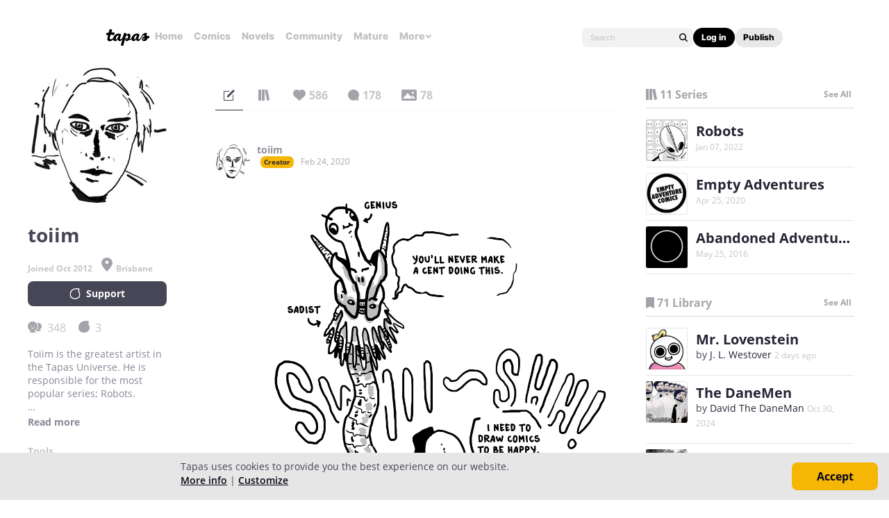

--- FILE ---
content_type: text/html;charset=UTF-8
request_url: https://tapas.io/toiim
body_size: 23376
content:





<!DOCTYPE html>
<html>
<head prefix="og: http://ogp.me/ns# fb: http://ogp.me/ns/fb# comicpanda: http://ogp.me/ns/fb/comicpanda#" itemscope itemtype="http://schema.org/Article">
    <title>toiim | Tapas Creator</title>
    
    <meta name="description" content="toiim - Toiim is the greatest artist in the Tapas Universe. He is responsible for the most popular series; Robots.

His dream is to inspire millions of people around the world to pick up a pen and voice their ideas through the beautiful medium of comics."/>
    

    
    <meta itemprop="description" content="toiim - Toiim is the greatest artist in the Tapas Universe. He is responsible for the most popular series; Robots.

His dream is to inspire millions of people around the world to pick up a pen and voice their ideas through the beautiful medium of comics.">
<meta itemprop="image" content="https://us-a.tapas.io/ua/bb/a8/be/97/68b3864f0d784da195826a7d7e0bb997.jpg">
<meta property="og:type" content="website"/>
<meta property="og:title" content="toiim | Tapas Creator"/>
<meta property="og:site_name" content="toiim"/>
<meta property="og:image" content="https://us-a.tapas.io/ua/bb/a8/be/97/68b3864f0d784da195826a7d7e0bb997.jpg" />
<meta property="og:description" content="toiim - Toiim is the greatest artist in the Tapas Universe. He is responsible for the most popular series; Robots.

His dream is to inspire millions of people around the world to pick up a pen and voice their ideas through the beautiful medium of comics." />
<meta property="og:locale" content="en_US"/>
<meta name="twitter:card" content="summary_large_image">
<meta name="twitter:site" content="@tapas_app">
<meta name="twitter:title" content="toiim | Tapas Creator"/>
<meta name="twitter:description" content="toiim - Toiim is the greatest artist in the Tapas Universe. He is responsible for the most popular series; Robots.

His dream is to inspire millions of people around the world to pick up a pen and voice their ideas through the beautiful medium of comics."/>
<meta name="twitter:image:src" content="https://us-a.tapas.io/ua/bb/a8/be/97/68b3864f0d784da195826a7d7e0bb997.jpg" />
<meta name="twitter:domain" content="tapas.io">
<meta name="twitter:app:name:iphone" content="Tapas">
<meta name="twitter:app:name:ipad" content="Tapas">
<meta name="twitter:app:name:googleplay" content="Tapas">
<meta name="twitter:app:id:iphone" content="id578836126">
<meta name="twitter:app:id:ipad" content="id578836126">
<meta name="twitter:app:id:googleplay" content="com.tapastic">
<meta itemprop="name" content="toiim | Tapas Creator">
<meta name="twitter:app:url:googleplay" content="tapastic://users/1018">
<meta name="twitter:app:url:iphone" content="tapastic://users/1018">
<meta name="twitter:app:url:ipad" content="tapastic://users/1018">
<meta property="al:ios:url" content="tapastic://users/1018" />
<meta property="al:ios:app_store_id" content="578836126" />
<meta property="al:ios:app_name" content="Tapas" />
<meta property="al:android:url" content="tapastic://users/1018">
<meta property="al:android:package" content="com.tapastic">
<meta property="al:android:app_name" content="Tapas">

    <!--[if IE]>
        <script src="https://polyfill.io/v3/polyfill.min.js"></script>
    <![endif]-->
    <script src='https://www.recaptcha.net/recaptcha/api.js'></script>
    <link rel="canonical" href="https://tapas.io/toiim"/>
    

    





<meta http-equiv="X-UA-Compatible" content="IE=edge,chrome=1"/>
<meta charset="utf-8"/>
<meta name="keywords" content="webcomics, onilne comics, visual stories, graphic novels, webcomic, online comic, novels, webnovels, diverse webcomics, bite-sized stories, tapastic"/>
<meta name="author" content="Tapas"/>


<meta property="fb:admins" content="100003095288120" />
<meta property="fb:app_id" content="283723698368894" />


    <meta property="og:url" content="https://tapas.io/toiim">

<meta name="msvalidate.01" content="3E711932DFA0B474BDA7215883F80DBF"/>

<link href="/favicon.ico" rel="shortcut icon" type="image/x-icon"/>
<link rel="apple-touch-icon" href="https://us-a.tapas.io/resources/images/tapastic-touch-icon.png">


    <link rel="stylesheet" type="text/css" href="https://us-a.tapas.io/resources/css/panda.min.855dcf25fc.css" media="screen" />
    <link rel="stylesheet" type="text/css" href="https://us-a.tapas.io/resources/css/panda.sprite.min.855dcf25fc.css" media="screen" />
    <link rel="stylesheet" type="text/css" href="https://us-a.tapas.io/resources/css/panda.plugins.min.855dcf25fc.css" media="screen" />
    <link rel="stylesheet" type="text/css" href="https://us-a.tapas.io/resources/css/panda.hero.min.855dcf25fc.css" media="screen" />
    <link rel="stylesheet" type="text/css" href="https://us-a.tapas.io/resources/css/tapas.min.855dcf25fc.css" media="screen" />



<script type="application/ld+json">
{
  "@context": "https://schema.org",
  "@type": "Organization",
  "name": "Tapas Media",
  "legalName": "TAPAS MEDIA INC",
  "url": "https://tapas.io",
  "logo": "https://us-a.tapas.io/resources/images/logo-tapas-vertical.png",
  "foundingDate": "2012",
  "founders": [
    {
      "@type": "Person",
      "name": "Chang Kim"
    }
  ],
  "address": {
    "@type": "PostalAddress",
    "addressRegion": "CA",
    "postalCode": "",
    "addressCountry": "USA"
  },
  "contactPoint": {
    "@type": "ContactPoint",
    "contactType": "customer support",
    "telephone": "",
    "areaServed": "WorldWide",
    "email": "hello@tapasmedia.co"
  },
  "sameAs": [
    "https://www.facebook.com/tapas.io",
    "https://twitter.com/tapas_app",
    "https://instagram.com/tapas_app",
    "https://www.linkedin.com/company/tapas-media-inc-"
  ]
}
</script>
<script type="text/javascript">
  /*<![CDATA[*/
  var pandaConfig = {
      env : 'prod',
      appDomain: 'https://tapas.io',
      mAppDomain: 'https://m.tapas.io',
      wsDomain: 'https://tapas.io:8531',
      pixelsDomain: 'https://pixels.tapas.io',
      PSTOffsetTime: -480,
      today : '2026/01/31 11:54:10',
      prefixResourceSrc : 'resources',
      staticServer : 'https://us-a.tapas.io',
      stripeKey :'',
      currentUrl : 'https://tapas.io/toiim',
      fbId : 283723698368894,
      uname   : '__anonymous__',
      email : '',
      isDesktop : true,
      isTablet : false,
      isMobile : false,
      isNormalView : true,
      isSignedIn: false,
      rTapasIoHost: 'https://r.tapas.io',
      theoremreachKey: '6e1d48d54df280675c934929df60',
      ironSourceKey: 'cf77e7fd',
      commonMinimumReward: 10,
      userId: -1,
      globalNavBars: false,
      amplitudeApiKey: '322f86e07b852bb4bd6443e6f4c3b92a',
      brazeWebAppId: 'afcaafae-e8f9-4378-b159-9ae951b90f26',
      brazeSafariWebPushId: 'web.tapasmedia.tapas.braze',
      adjustAppToken: 'drt3tgm5ckcg',
      adjustEnvironment: 'production',
      countryCode: 'US',
      hasOptOut: false,
  };
  /*]]>*/
</script>

    <script type="text/javascript" src="https://us-a.tapas.io/resources/js/libs/tiara.min.js?t=1769889250"></script>
    
    <script>
      window.googletag = window.googletag || {cmd: []};
      window.pandaTiara = window.pandaTiara || {};
      (function getInitTiara() {
        pandaTiara = TiaraTracker.getInstance();
        const tiaraConfig = {
          svcDomain: 'tapas.io',
          deployment: 'dev',
          enableAlwaysHttpPost: true,
        };
        if(pandaConfig.env === 'prod'){
          tiaraConfig.deployment = 'production';
          tiaraConfig.trackURL = 'https://story-api.tapas.io/events-collector/v1/events/tiara-log/web';
        }
        pandaTiara.init(tiaraConfig);
      })();
    </script>
    
      
          <!-- Google Tag Manager -->
          <script>(function(w,d,s,l,i){w[l]=w[l]||[];w[l].push({'gtm.start':
              new Date().getTime(),event:'gtm.js'});var f=d.getElementsByTagName(s)[0],
            j=d.createElement(s),dl=l!='dataLayer'?'&l='+l:'';j.async=true;j.src=
            'https://www.googletagmanager.com/gtm.js?id='+i+dl;f.parentNode.insertBefore(j,f);
          })(window,document,'script','dataLayer','GTM-ML9X2SF');</script>
          <!-- End Google Tag Manager -->
      
    
    
    
    
    <script async src="https://securepubads.g.doubleclick.net/tag/js/gpt.js"></script>
    <script>
      !function(a9,a,p,s,t,A,g){if(a[a9])return;function q(c,r){a[a9]._Q.push([c,r])}a[a9]={init:function(){q("i",arguments)},fetchBids:function(){q("f",arguments)},setDisplayBids:function(){},targetingKeys:function(){return[]},_Q:[]};A=p.createElement(s);A.async=!0;A.src=t;g=p.getElementsByTagName(s)[0];g.parentNode.insertBefore(A,g)}("apstag",window,document,"script","//c.amazon-adsystem.com/aax2/apstag.js");

      //initialize the apstag.js library on the page to allow bidding
      apstag.init({
        pubID: '13696cce-e0a0-482a-b9cf-0f9ec384c501', //enter your pub ID here as shown above, it must within quotes
        adServer: 'googletag'
      });

      googletag.cmd.push(function() {
        googletag.pubads().disableInitialLoad();
        googletag.pubads().enableSingleRequest();
        // googletag.pubads().collapseEmptyDivs(true,true);
        googletag.pubads().addEventListener('impressionViewable', function(event) {
          if (typeof event.slot.cb === 'function') {
            panda.callback(event.slot.cb, event.slot);
          }
        });
        googletag.enableServices();
      });
    </script>
    
</head>
<body class="desktop profile ">
<!--[if lte IE 9]>
    <div style="background-color:#E98422;height:80px;color:#FFF;text-align:center;font-size:16px;line-height:36px;position: absolute;z-index: 9999;width: 100%">
        Please note that Tapas no longer supports Internet Explorer.<br>
        We recommend upgrading to the latest <a href="https://www.microsoft.com/edge" target="_blank" style="color:#FFD46A">Microsoft Edge</a>, <a href="https://www.google.com/chrome/" target="_blank" style="color:#FFD46A">Google Chrome</a>, or <a href="https://www.mozilla.org/firefox/" target="_blank" style="color:#FFD46A">Firefox</a>.
    </div>
<![endif]-->
<div class="js-ie-compatible hidden"
     style="background-color:#E98422;height:80px;color:#FFF;text-align:center;font-size:16px;line-height:36px;position: absolute;z-index: 9999;width: 100%">
    Please note that Tapas no longer supports Internet Explorer.<br>
    We recommend upgrading to the latest <a href="https://www.microsoft.com/edge" target="_blank" style="color:#FFD46A">Microsoft Edge</a>, <a href="https://www.google.com/chrome/" target="_blank" style="color:#FFD46A">Google Chrome</a>, or <a href="https://www.mozilla.org/firefox/" target="_blank" style="color:#FFD46A">Firefox</a>.
</div>
<div id="fb-root"></div>
<div id="ajax-error"></div>
<div class="body ">
    

    
        
            
                
                    
                        
                            
                            
                            
                            
                            
                            
                            
                                
                            
                            
                            
                            
                            
                            
                            
                            



    
    
        
    


                            
                            <div
                                class="top-nav-wrap js-top-nav-wrap ">
                                <div class="top-nav nav--fixed js-top-nav scroll-hide">
                                    <div class="top-nav-wrapper">
                                        <div class="top-nav-logo">
                                            <a class="top-nav__logo js-fb-tracking js-amp-tracking js-braze-tracking js-tiara-tracking-nav"
                                                data-tiara-click-layer1="logo" data-tiara-action-name="home_click"
                                                data-amp-braze-event="home_tab_clicked" data-fb-event="screen_home"
                                                href="/">
                                                <i class="ico sp-nav-logo-renewal"></i>
                                            </a>
                                        </div>
                                        <div class="main-tab-wrapper hidden-mobile">
                                            
    
        
            
            
            
            
            
                <div class="main-tab-item ">
                    <a class="main-tab-link js-fb-tracking js-amp-tracking js-braze-tracking js-tiara-tracking-nav"
                        data-tiara-action-name="home_click" data-tiara-click-layer1="top_tab"
                        data-amp-braze-event="home_tab_clicked"
                        data-fb-event="screen_home"
                        href="/">Home</a>
                </div>
            
            
                                            
    
        
            
            
            
            
            
                <div class="main-tab-item ">
                    <a class="main-tab-link js-fb-tracking js-amp-tracking js-braze-tracking js-tiara-tracking-nav"
                        data-tiara-action-name="comics_click" data-tiara-click-layer1="top_tab"
                        data-amp-braze-event="comics_tab_clicked"
                        data-fb-event="screen_content_home"
                        href="/comics">Comics</a>
                </div>
            
            
                                            
    
        
            
            
            
            
            
                <div class="main-tab-item ">
                    <a class="main-tab-link js-fb-tracking js-amp-tracking js-braze-tracking js-tiara-tracking-nav"
                        data-tiara-action-name="novels_click" data-tiara-click-layer1="top_tab"
                        data-amp-braze-event="novels_tab_clicked"
                        data-fb-event="screen_content_home"
                        href="/novels">Novels</a>
                </div>
            
            
                                            
    
        
            
            
            
            
            
                <div class="main-tab-item ">
                    <a class="main-tab-link js-fb-tracking js-amp-tracking js-braze-tracking js-tiara-tracking-nav"
                        data-tiara-action-name="community_click" data-tiara-click-layer1="top_tab"
                        data-amp-braze-event="community_tab_clicked"
                        data-fb-event="screen_content_home"
                        href="/community">Community</a>
                </div>
            
            
                                            
    
        
            
            
            
            
            
                <div class="main-tab-item ">
                    <a class="main-tab-link js-fb-tracking js-amp-tracking js-braze-tracking js-tiara-tracking-nav"
                        data-tiara-action-name="mature_click" data-tiara-click-layer1="top_tab"
                        data-amp-braze-event="mature_tab_clicked"
                        data-fb-event="screen_content_home"
                        href="/mature">Mature</a>
                </div>
            
            
                                            
    
        
            
            
            
            
            
            
                <div class="main-tab-item js-popover-btn" data-menu-type="discover">
                    <a
                        class="main-tab-link js-nav-popup-btn js-tiara-tracking-nav"
                        data-tiara-action-name="more_click"
                        data-tiara-click-layer1="top_tab"
                    >
                        More
                        <i class="sp-ico-more-drop"></i>
                        <i class="sp-ico-more-drop-open"></i>
                        <div calss="js-nav-popup"></div>
                    </a>
                    
                        
    
        
            <div class="more-popup js-nav-popup">
                <a class="more-popup-item js-fb-tracking js-tiara-tracking-nav" data-tiara-action-name="help_click"
                    data-fb-event="screen_help" href="https://help.tapas.io/hc/en-us" target="_blank">Help</a>
                <a class="more-popup-item js-fb-tracking js-amp-tracking js-braze-tracking js-tiara-tracking-nav"
                    data-tiara-action-name="discord_click" data-amp-braze-event="discord_tab_clicked"
                    data-fb-event="screen_discord" href="https://discord.com/invite/tapas"
                    target="_blank">Discord</a>
                <a class="more-popup-item js-fb-tracking js-amp-tracking js-braze-tracking js-tiara-tracking-nav"
                    data-tiara-action-name="forums_click" data-amp-braze-event="forums_tab_clicked"
                    data-fb-event="screen_forums" href="https://forums.tapas.io" target="_blank">Forums</a>
                <a class="more-popup-item js-fb-tracking js-amp-tracking js-braze-tracking js-tiara-tracking-nav"
                    data-tiara-action-name="newsfeed_click" data-amp-braze-event="newsfeed_tab_clicked"
                    data-fb-event="screen_news" href="/newsfeed">Newsfeed</a>
                <a class="more-popup-item js-fb-tracking js-amp-tracking js-braze-tracking js-tiara-tracking-nav"
                    data-tiara-action-name="contact_click" data-amp-braze-event="contact_tab_clicked"
                    data-fb-event="screen_contact" href="mailto:feedback@tapas.io">Contact</a>
                <a class="more-popup-item js-fb-tracking js-amp-tracking js-braze-tracking js-tiara-tracking-nav"
                    data-tiara-action-name="merch_shop_click" data-amp-braze-event="merch_shop_tab_clicked"
                    data-fb-event="screen_merch_shop" href="/merchshop">Merch
                    Shop</a>
            </div>
                    
                </div>
            
                                        </div>
                                        <div class="top-nav-right">
                                            <form class="top-nav-search hidden-mobile" action="/search?q=">
                                                <input type="text" name="q" class="search-input js-nav-search-input"
                                                    autocomplete="off" maxlength="25" placeholder="Search" />
                                                <a class="search-button js-nav-search-btn js-tiara-tracking-nav"
                                                    data-tiara-click-layer1="top" data-tiara-action-name="search_click"
                                                    data-tiara-custom-props-user-action="click"><i
                                                        class="ico sp-ico-search"></i></a>
                                            </form>
                                            <div class="bottom-nav-search js-popover-btn js-search-btn-wrapper hidden-pc"
                                                data-menu-type="search">
                                                <a class="search-button js-nav-popup-btn js-tiara-tracking-nav"
                                                    data-tiara-click-layer1="top" data-tiara-action-name="search_click"
                                                    data-tiara-custom-props-user-action="click"><i
                                                        class="ico sp-ico-search-mobile"></i></a>
                                            </div>

                                            
                                                <div class="top-nav-button-wrapper hidden-mobile">
                                                    <button
                                                        class="top-nav-button primary js-have-to-sign js-nav-btn js-tiara-tracking-nav"
                                                        data-tiara-click-layer1="top"
                                                        data-tiara-action-name="login_click"
                                                        data-tiara-custom-props-user-action="click"
                                                        data-where="Nav-bar Account Button"
                                                        data-permalink="https://tapas.io/toiim">Log
                                                        in</button>
                                                    <div class="top-nav-button secondary">
                                                        <a
                                                            class="js-tiara-tracking-nav"
                                                            href="https://www.creators.tapas.io/"
                                                            target="_blank"
                                                            data-tiara-action-name="publish_click"
                                                            data-tiara-click-layer1="top"
                                                        >
                                                            Publish
                                                        </a>
                                                    </div>
                                                </div>
                                                <div class="top-nav-login hidden-pc">
                                                    <a class="js-have-to-sign js-tiara-tracking-nav"
                                                        href="/account/signin?from=https://tapas.io/toiim"
                                                        data-tiara-click-layer1="top"
                                                        data-tiara-action-name="login_click"
                                                        data-tiara-custom-props-user-action="click"
                                                        data-where="Nav-bar Account Button"
                                                        data-permalink="https://tapas.io/toiim"><i
                                                            class="sp-ico-nav-login"></i></a>
                                                </div>
                                            
                                            
                                        </div>
                                    </div>
                                    <div class="bottom-nav-wrapper">
                                        <div class="main-tab-wrapper scroll-hide">
                                            
    
        
            
            
            
            
            
                <div class="main-tab-item ">
                    <a class="main-tab-link js-fb-tracking js-amp-tracking js-braze-tracking js-tiara-tracking-nav"
                        data-tiara-action-name="home_click" data-tiara-click-layer1="top_tab"
                        data-amp-braze-event="home_tab_clicked"
                        data-fb-event="screen_home"
                        href="/">Home</a>
                </div>
            
            
                                            
    
        
            
            
            
            
            
                <div class="main-tab-item ">
                    <a class="main-tab-link js-fb-tracking js-amp-tracking js-braze-tracking js-tiara-tracking-nav"
                        data-tiara-action-name="comics_click" data-tiara-click-layer1="top_tab"
                        data-amp-braze-event="comics_tab_clicked"
                        data-fb-event="screen_content_home"
                        href="/comics">Comics</a>
                </div>
            
            
                                            
    
        
            
            
            
            
            
                <div class="main-tab-item ">
                    <a class="main-tab-link js-fb-tracking js-amp-tracking js-braze-tracking js-tiara-tracking-nav"
                        data-tiara-action-name="novels_click" data-tiara-click-layer1="top_tab"
                        data-amp-braze-event="novels_tab_clicked"
                        data-fb-event="screen_content_home"
                        href="/novels">Novels</a>
                </div>
            
            
                                            
    
        
            
            
            
            
            
                <div class="main-tab-item ">
                    <a class="main-tab-link js-fb-tracking js-amp-tracking js-braze-tracking js-tiara-tracking-nav"
                        data-tiara-action-name="community_click" data-tiara-click-layer1="top_tab"
                        data-amp-braze-event="community_tab_clicked"
                        data-fb-event="screen_content_home"
                        href="/community">Community</a>
                </div>
            
            
                                            
    
        
            
            
            
            
            
                <div class="main-tab-item ">
                    <a class="main-tab-link js-fb-tracking js-amp-tracking js-braze-tracking js-tiara-tracking-nav"
                        data-tiara-action-name="mature_click" data-tiara-click-layer1="top_tab"
                        data-amp-braze-event="mature_tab_clicked"
                        data-fb-event="screen_content_home"
                        href="/mature">Mature</a>
                </div>
            
            
                                            
    
        
            
            
            
            
            
            
                <div class="main-tab-item js-popover-btn" data-menu-type="discover">
                    <a
                        class="main-tab-link js-nav-popup-btn js-tiara-tracking-nav"
                        data-tiara-action-name="more_click"
                        data-tiara-click-layer1="top_tab"
                    >
                        More
                        <i class="sp-ico-more-drop"></i>
                        <i class="sp-ico-more-drop-open"></i>
                        <div calss="js-nav-popup"></div>
                    </a>
                    
                </div>
            
                                        </div>
                                        <div class="more-popup-wrapper js-discover-menu">
                                            
    
        
            <div class="more-popup js-nav-popup">
                <a class="more-popup-item js-fb-tracking js-tiara-tracking-nav" data-tiara-action-name="help_click"
                    data-fb-event="screen_help" href="https://help.tapas.io/hc/en-us" target="_blank">Help</a>
                <a class="more-popup-item js-fb-tracking js-amp-tracking js-braze-tracking js-tiara-tracking-nav"
                    data-tiara-action-name="discord_click" data-amp-braze-event="discord_tab_clicked"
                    data-fb-event="screen_discord" href="https://discord.com/invite/tapas"
                    target="_blank">Discord</a>
                <a class="more-popup-item js-fb-tracking js-amp-tracking js-braze-tracking js-tiara-tracking-nav"
                    data-tiara-action-name="forums_click" data-amp-braze-event="forums_tab_clicked"
                    data-fb-event="screen_forums" href="https://forums.tapas.io" target="_blank">Forums</a>
                <a class="more-popup-item js-fb-tracking js-amp-tracking js-braze-tracking js-tiara-tracking-nav"
                    data-tiara-action-name="newsfeed_click" data-amp-braze-event="newsfeed_tab_clicked"
                    data-fb-event="screen_news" href="/newsfeed">Newsfeed</a>
                <a class="more-popup-item js-fb-tracking js-amp-tracking js-braze-tracking js-tiara-tracking-nav"
                    data-tiara-action-name="contact_click" data-amp-braze-event="contact_tab_clicked"
                    data-fb-event="screen_contact" href="mailto:feedback@tapas.io">Contact</a>
                <a class="more-popup-item js-fb-tracking js-amp-tracking js-braze-tracking js-tiara-tracking-nav"
                    data-tiara-action-name="merch_shop_click" data-amp-braze-event="merch_shop_tab_clicked"
                    data-fb-event="screen_merch_shop" href="/merchshop">Merch
                    Shop</a>
            </div>
                                        </div>
                                        <div class="profile-popup-wrapper js-profile-menu">
                                            
    
        
            
                
                <div class="profile-popup js-nav-popup">
                    <div class="profile-popup-item divider js-tiara-tracking-nav"
                        data-tiara-action-name="profile_click">
                        <a class="profile-popup-thumbnail js-fb-tracking" data-fb-event="screen_profile"
                            href="/__anonymous__">
                            <img src="/resources/images/defaultuser-200.png" alt="__anonymous__">
                        </a>
                        <div class="profile-popup-userinfo">
                            <a class="js-fb-tracking truncated" data-fb-event="screen_profile"
                                href="/__anonymous__">__anonymous__</a>
                            <div>
                                <a class="js-fb-tracking ink-info" data-fb-event="screen_transaction_list"
                                    href="/profile/ink">
                                    <i class="sp-ink-droplet-16"></i>
                                    <span class="js-ink-amount">0</span>
                                </a>
                            </div>
                        </div>
                    </div>
                    <ul>
                        
                        
                            <li class="profile-popup-item hidden-pc">
                                <a
                                    class="content__row js-tiara-tracking-nav"
                                    href="https://www.creators.tapas.io/"
                                    target="_blank"
                                    data-tiara-action-name="publish_click"
                                    data-tiara-click-layer1="top"
                                >
                                    <span class="menu__text">Publish</span>
                                </a>
                            </li>
                        
                        <li class="profile-popup-item">
                            <a class="content__row ga-tracking js-ink-shop-btn js-fb-tracking js-tiara-tracking-nav"
                                href="/profile/ink?trigger=open"
                                data-ga-category="Ink" data-ga-action="Click" data-ga-label="nav_"
                                data-fb-event="screen_ink" data-tiara-action-name="ink_shop_click"
                                data-tiara-click-layer1="top">
                                <span class="menu__text">Ink shop</span>
                            </a>
                        </li>
                        <li class="profile-popup-item">
                            <a
                                class="content__row js-tiara-tracking-nav"
                                href="/redeem"
                                data-tiara-click-layer1="top"
                                data-tiara-action-name="redeem_click">
                                <span class="menu__text">Redeem code</span>
                            </a>
                        </li>
                        <li class="profile-popup-item divider">
                            <a class="js-tiara-tracking-nav content__row js-fb-tracking"
                                data-fb-event="screen_settings_home" href="/profile/settings"
                                data-tiara-action-name="settings_click" data-tiara-click-layer1="top">
                                <span class="menu__text">Settings</span>
                            </a>
                        </li>
                        <li class="profile-popup-item text-bold">
                            <a class="js-tiara-tracking-nav content__row js-amp-tracking js-braze-tracking"
                                data-amp-braze-event="user_logout" href="/account/signout"
                                data-tiara-action-name="log_out_click" data-tiara-click-layer1="top">
                                <span class="menu__text">Log out</span>
                            </a>
                        </li>
                        
                    </ul>
                </div>
                                        </div>
                                        <div class="search-popup-wrapper bottom--search">
                                            <form class="search-form" action="/search?q=" method="GET"> <input
                                                    type="text" name="q" placeholder="Search"
                                                    class="search-input js-nav-search-input" autocomplete="off"
                                                    maxlength="25"></form>
                                            <a class="js-search-close-btn"><i
                                                    class="ico sp-ico-dismiss-drk-s-b"></i></a>
                                        </div>
                                    </div>
                                    <div class="nav-bar js-nav-bar">
                                        
                                    </div>
                                </div>
                            </div>
                            <div class="global-tongue-feedback hidden">
                                <div class="feedback-message"></div>
                            </div>
    <div id="page-wrap" class="page-wrap clearfix no-footer">
        









    
        
    
    













<div id="profile-page">
    <div class="user-info-section ">
        <div class="scrollbar-wrap vertical-sc">
            <div class="viewport">
                <section class="overview force ptn">
                    <div class="inner">
                        <div class="thumb-wrap">
                            <img src="https://us-a.tapas.io/ua/bb/a8/be/97/68b3864f0d784da195826a7d7e0bb997.jpg" class="profile-thumb circle">
                        </div>
                        <div class="user-desc">
                            <p class="author">toiim</p>
                            
                            <p class="date">Joined Oct 2012
                                
                                    <i class="ico sp-field-location"></i>Brisbane
                                
                            </p>
                            
                            
                            
                                <a class="p-btn static slate support-btn ga-tracking js-have-to-sign"
                                   data-ga-category="Support"
                                   data-ga-action="Click"
                                   data-ga-label="profile_w"
                                   data-fb-event="screen_support"
                                   data-permalink="/toiim"
                                   data-where="Support Button Creator"
                                   rel="nofollow"
                                   href="#!/toiim/support-popup"><i class="sp-ico-support-line-wht-s"></i><span class="btn-label">Support</span></a>
                            
                            <ul class="stats">
                                
                                    <li class="custom-tooltip" data-title="348 subscribers" data-placement="right">
                                        <a rel="nofollow" href="/toiim/subscribers">
                                            <i class="ico sp-tab-subs-on"></i>
                                            <span class="num js-cnt">348</span>
                                        </a>
                                    </li>
                                
                                
                                    <li class="custom-tooltip" data-type="tipper" data-title="3 supporters" data-placement="right">
                                        <a rel="nofollow" href="/toiim/tippers">
                                            <i class="ico sp-tab-supporters-on"></i>
                                            <span class="num js-cnt">3</span>
                                        </a>
                                    </li>
                                
                            </ul>
                            
                            
                                <div class="desc-proxy-wrap">
                                    <div class="desc-proxy">
                                        <p class="desc auto-link clamp clamp--on js-creator-description">Toiim is the greatest artist in the Tapas Universe. He is responsible for the most popular series; Robots.<br>
<br>
His dream is to inspire millions of people around the world to pick up a pen and voice their ideas through the beautiful medium of comics.</p>
                                    </div>
                                </div>
                            
                            
                                <div class="tools-wrap">
                                    <h3>Tools</h3>
                                    <div class="desc">Photoshop CC</div>
                                </div>
                            
                            
                                <ul class="user-sites">
                                    
                                        
                                            <li class="user-site">
                                                <i class="ico sp-ico-link-fb"></i>
                                                <a href="http://www.facebook.com/EmptyAdventure" title="http://www.facebook.com/EmptyAdventure" target="_blank" rel="nofollow"
                                                   class="link site-name">Facebook</a>
                                            </li>
                                        
                                    
                                        
                                            <li class="user-site">
                                                <i class="ico sp-ico-link-tb"></i>
                                                <a href="http://www.toiim-sketch.tumblr.com/" title="http://www.toiim-sketch.tumblr.com/" target="_blank" rel="nofollow"
                                                   class="link site-name">Tumblr</a>
                                            </li>
                                        
                                    
                                        
                                            <li class="user-site">
                                                <i class="ico sp-ico-link-ex"></i>
                                                <a href="http://www.patreon.com/toiim" title="http://www.patreon.com/toiim" target="_blank" rel="nofollow"
                                                   class="link site-name">Patreon</a>
                                            </li>
                                        
                                    
                                </ul>
                            
                        </div>
                    </div>
                </section>
            </div>
            <div class="scrollbar disable">
                <div class="scrollbar__track">
                    <div class="scrollbar__thumb">
                        <div class="end"></div>
                    </div>
                </div>
            </div>
        </div>
    </div>
    <div class="main">
        <div class="inner">
            

    <div class="comment-type-wrap">
        <ul class="comment-type">
            <li class="on">
                <a href="#!/artist-post/list/toiim"
                   class="tooltip-autoload ico js-comment-filter-btn js-post-messages"
                   data-title="messages" data-placement="bottom" data-type="0">
                    <i class="ico  sp-tab-messages-on"></i>
                    
                        
                        
                        
                    
                </a>
            </li>
            <li>
                <a href="#!/artist-post/list/toiim"
                   class="tooltip-autoload ico js-comment-filter-btn js-post-series"
                   data-title="series" data-placement="bottom" data-type="1">
                    <i class="ico  sp-tab-series-on"></i>
                    
                        
                        
                        
                    
                </a>
            </li>
            <li>
                <a href="#!/artist-post/list/toiim"
                   class="tooltip-autoload ico js-comment-filter-btn js-post-likes"
                   data-title="likes" data-placement="bottom" data-type="2">
                    <i class="ico  sp-tab-likes-on"></i>
                    
                        
                            <span>586</span>
                        
                        
                        
                    
                </a>
            </li>
            <li>
                <a href="#!/artist-post/list/toiim"
                   class="tooltip-autoload ico js-comment-filter-btn js-post-comments"
                   data-title="comments" data-placement="bottom" data-type="3">
                    <i class="ico  sp-tab-comments-on"></i>
                    
                        
                        
                            <span>178</span>
                        
                        
                    
                </a>
            </li>
            <li>
                <a href="#!/artist-post/list/toiim"
                   class="tooltip-autoload ico js-comment-filter-btn js-post-photos"
                   data-title="images" data-placement="bottom" data-type="4">
                    <i class="ico  sp-tab-photos-on"></i>
                    
                        
                        
                        
                            <span>78</span>
                        
                    
                </a>
            </li>
        </ul>
        
    </div>
    <section class="comment-section wall">
        
            

    




        
        <div id="wall-streams"
             class="comment-streams no-border"
             data-href="/artist-post/list/toiim"
             data-page-num="2"
             data-page-size="10"
             data-is-exist-next-page="true"
             data-post-count="10">

            
    
        
            
                

    <div id="wall-stream-70128707"
         class="comment-stream stream"
         data-post-id="70128707"
         data-access-auth="PUBLIC">
        
        <div class="avatar-wrap" style="z-index: 1;">
            <a class="avatar has-link" href="/toiim">
                <img src="https://us-a.tapas.io/ua/bb/a8/be/97/68b3864f0d784da195826a7d7e0bb997.jpg" alt="toiim" class="circle"/>
            </a>
        </div>
        <div class="body-wrap">
            <div class="parent-body-wrap">
                <header class="body-header">
                    <a href="/toiim" class="commenter has-link truncated">toiim</a>
                    <span class="commenter-badge creator">creator</span>
                    
                    <span class="date">Feb 24, 2020</span>
                    
                        
                    
                </header>
                <div class="comment-txt">
                    
                    
                    <span class="auto-link"></span>
                    
                        
                        
                        
                        
                    
                </div>
                <div class="preview-wrap">
                    <img class="preview"
                         data-pile-id="11773760"
                         data-file-name="1254.png"
                         data-file-json='{&quot;file&quot;:{&quot;s3&quot;:{&quot;url&quot;:&quot;https://us-a.tapas.io/a/48/cdd7191b-a769-4844-a932-dec034305e6d.png&quot;},&quot;width&quot;:1888,&quot;height&quot;:2473,&quot;size&quot;:389522,&quot;filename&quot;:&quot;1254.png&quot;}}'
                         src="https://us-a.tapas.io/a/48/cdd7191b-a769-4844-a932-dec034305e6d.png" />
                </div>
            </div>
            
                
                    
                    <div class="reply-streams">
                        
                    </div>
                
                
                    <div class="reply-write-wrap depth">
                        <a href="#!/open-reply-box" class="txt-btn depth js-have-to-sign"
                           data-permalink="/toiim#wall-stream-70128707"
                           data-post-id="70128707">Reply
                        <span class="more-txt">&nbsp;to
                            
                            conversation
                        </span>
                        </a>
                    </div>
                
            
        </div>
    </div>



            
        
            
                

    <div id="wall-stream-65909432"
         class="comment-stream stream"
         data-post-id="65909432"
         data-access-auth="PUBLIC">
        
        <div class="avatar-wrap" style="z-index: 1;">
            <a class="avatar has-link" href="/Esther">
                <img src="https://graph.facebook.com/v2.12/10210608127013816/picture?type=large" alt="esthermarieahn" class="circle"/>
            </a>
        </div>
        <div class="body-wrap">
            <div class="parent-body-wrap">
                <header class="body-header">
                    <a href="/Esther" class="commenter has-link truncated">esthermarieahn</a>
                    
                    
                    <span class="date">Oct 04, 2017</span>
                    
                        
                    
                </header>
                <div class="comment-txt">
                    
                    
                    <span class="auto-link">Toiim I like your comics and stories! They are sweet and you are so funny xD</span>
                    
                        
                        
                        
                        
                    
                </div>
                
            </div>
            
                
                    
                    <div class="reply-streams">
                        
                    </div>
                
                
                    <div class="reply-write-wrap">
                        <a href="#!/open-reply-box" class="txt-btn  js-have-to-sign"
                           data-permalink="/Esther#wall-stream-65909432"
                           data-post-id="65909432">Reply
                        <span class="more-txt">&nbsp;to
                            
                            conversation
                        </span>
                        </a>
                    </div>
                
            
        </div>
    </div>



            
        
            
                

    <div id="wall-stream-65607927"
         class="comment-stream stream"
         data-post-id="65607927"
         data-access-auth="PUBLIC">
        
        <div class="avatar-wrap" style="z-index: 1;">
            <a class="avatar has-link" href="/toiim">
                <img src="https://us-a.tapas.io/ua/bb/a8/be/97/68b3864f0d784da195826a7d7e0bb997.jpg" alt="toiim" class="circle"/>
            </a>
        </div>
        <div class="body-wrap">
            <div class="parent-body-wrap">
                <header class="body-header">
                    <a href="/toiim" class="commenter has-link truncated">toiim</a>
                    <span class="commenter-badge creator">creator</span>
                    
                    <span class="date">Oct 01, 2017</span>
                    
                        
                    
                </header>
                <div class="comment-txt">
                    
                    
                    <span class="auto-link"></span>
                    
                        
                        
                        
                        
                    
                </div>
                <div class="preview-wrap">
                    <img class="preview"
                         data-pile-id="5563964"
                         data-file-name="Screen_Shot_2017_10_02_at_1_31_27_am.png"
                         data-file-json='{&quot;file&quot;:{&quot;s3&quot;:{&quot;url&quot;:&quot;https://us-a.tapas.io/a/f3/ebbb038a-7a60-46bc-a2b7-462f9b758b56.png&quot;},&quot;width&quot;:926,&quot;height&quot;:980,&quot;size&quot;:47328,&quot;filename&quot;:&quot;Screen_Shot_2017_10_02_at_1_31_27_am.png&quot;}}'
                         src="https://us-a.tapas.io/a/f3/ebbb038a-7a60-46bc-a2b7-462f9b758b56.png" />
                </div>
            </div>
            
                
                    
                    <div class="reply-streams">
                        
                    </div>
                
                
                    <div class="reply-write-wrap">
                        <a href="#!/open-reply-box" class="txt-btn  js-have-to-sign"
                           data-permalink="/toiim#wall-stream-65607927"
                           data-post-id="65607927">Reply
                        <span class="more-txt">&nbsp;to
                            
                            conversation
                        </span>
                        </a>
                    </div>
                
            
        </div>
    </div>



            
        
            
                

    <div id="wall-stream-65607155"
         class="comment-stream stream"
         data-post-id="65607155"
         data-access-auth="PUBLIC">
        
        <div class="avatar-wrap" style="z-index: 1;">
            <a class="avatar has-link" href="/toiim">
                <img src="https://us-a.tapas.io/ua/bb/a8/be/97/68b3864f0d784da195826a7d7e0bb997.jpg" alt="toiim" class="circle"/>
            </a>
        </div>
        <div class="body-wrap">
            <div class="parent-body-wrap">
                <header class="body-header">
                    <a href="/toiim" class="commenter has-link truncated">toiim</a>
                    <span class="commenter-badge creator">creator</span>
                    
                    <span class="date">Oct 01, 2017</span>
                    
                        
                    
                </header>
                <div class="comment-txt">
                    
                    
                    <span class="auto-link"></span>
                    
                        
                        
                        
                        
                    
                </div>
                <div class="preview-wrap">
                    <img class="preview"
                         data-pile-id="5563905"
                         data-file-name="Screen_Shot_2017_10_02_at_1_22_06_am.png"
                         data-file-json='{&quot;file&quot;:{&quot;s3&quot;:{&quot;url&quot;:&quot;https://us-a.tapas.io/a/5d/e4bc4a5d-c21a-4bb1-bb38-c214d1310a11.png&quot;},&quot;width&quot;:558,&quot;height&quot;:540,&quot;size&quot;:35660,&quot;filename&quot;:&quot;Screen_Shot_2017_10_02_at_1_22_06_am.png&quot;}}'
                         src="https://us-a.tapas.io/a/5d/e4bc4a5d-c21a-4bb1-bb38-c214d1310a11.png" />
                </div>
            </div>
            
                
                    
                    <div class="reply-streams">
                        
                    </div>
                
                
                    <div class="reply-write-wrap">
                        <a href="#!/open-reply-box" class="txt-btn  js-have-to-sign"
                           data-permalink="/toiim#wall-stream-65607155"
                           data-post-id="65607155">Reply
                        <span class="more-txt">&nbsp;to
                            
                            conversation
                        </span>
                        </a>
                    </div>
                
            
        </div>
    </div>



            
        
            
                

    <div id="wall-stream-65606568"
         class="comment-stream stream"
         data-post-id="65606568"
         data-access-auth="PUBLIC">
        
        <div class="avatar-wrap" style="z-index: 1;">
            <a class="avatar has-link" href="/toiim">
                <img src="https://us-a.tapas.io/ua/bb/a8/be/97/68b3864f0d784da195826a7d7e0bb997.jpg" alt="toiim" class="circle"/>
            </a>
        </div>
        <div class="body-wrap">
            <div class="parent-body-wrap">
                <header class="body-header">
                    <a href="/toiim" class="commenter has-link truncated">toiim</a>
                    <span class="commenter-badge creator">creator</span>
                    
                    <span class="date">Oct 01, 2017</span>
                    
                        
                    
                </header>
                <div class="comment-txt">
                    
                    
                    <span class="auto-link"></span>
                    
                        
                        
                        
                        
                    
                </div>
                <div class="preview-wrap">
                    <img class="preview"
                         data-pile-id="5563860"
                         data-file-name="Screen_Shot_2017_10_02_at_1_13_12_am.png"
                         data-file-json='{&quot;file&quot;:{&quot;s3&quot;:{&quot;url&quot;:&quot;https://us-a.tapas.io/a/47/16e16143-96c3-4ef3-91ef-c54c6dc636c4.png&quot;},&quot;width&quot;:560,&quot;height&quot;:790,&quot;size&quot;:33484,&quot;filename&quot;:&quot;Screen_Shot_2017_10_02_at_1_13_12_am.png&quot;}}'
                         src="https://us-a.tapas.io/a/47/16e16143-96c3-4ef3-91ef-c54c6dc636c4.png" />
                </div>
            </div>
            
                
                    
                    <div class="reply-streams">
                        
                    </div>
                
                
                    <div class="reply-write-wrap">
                        <a href="#!/open-reply-box" class="txt-btn  js-have-to-sign"
                           data-permalink="/toiim#wall-stream-65606568"
                           data-post-id="65606568">Reply
                        <span class="more-txt">&nbsp;to
                            
                            conversation
                        </span>
                        </a>
                    </div>
                
            
        </div>
    </div>



            
        
            
                

    <div id="wall-stream-24744156"
         class="comment-stream stream"
         data-post-id="24744156"
         data-access-auth="PUBLIC">
        
        <div class="avatar-wrap" style="z-index: 1;">
            <a class="avatar has-link" href="/toiim">
                <img src="https://us-a.tapas.io/ua/bb/a8/be/97/68b3864f0d784da195826a7d7e0bb997.jpg" alt="toiim" class="circle"/>
            </a>
        </div>
        <div class="body-wrap">
            <div class="parent-body-wrap">
                <header class="body-header">
                    <a href="/toiim" class="commenter has-link truncated">toiim</a>
                    <span class="commenter-badge creator">creator</span>
                    
                    <span class="date">May 25, 2016</span>
                    
                        
                    
                </header>
                <div class="comment-txt">
                    
                    
                    <span class="auto-link"></span>
                    
                        
                        
                        
                        
                    
                </div>
                <div class="preview-wrap">
                    <img class="preview"
                         data-pile-id="2275944"
                         data-file-name="0232-3.png"
                         data-file-json='{&quot;file&quot;:{&quot;s3&quot;:{&quot;url&quot;:&quot;https://us-a.tapas.io/a/7f/bf3bd1c6-5ab9-490b-bc9c-59dee5a94e1d.png&quot;},&quot;width&quot;:1370,&quot;height&quot;:2183,&quot;size&quot;:706322,&quot;filename&quot;:&quot;0232-3.png&quot;}}'
                         src="https://us-a.tapas.io/a/7f/bf3bd1c6-5ab9-490b-bc9c-59dee5a94e1d.png" />
                </div>
            </div>
            
                
                    
                    <div class="reply-streams">
                        
                    </div>
                
                
                    <div class="reply-write-wrap">
                        <a href="#!/open-reply-box" class="txt-btn  js-have-to-sign"
                           data-permalink="/toiim#wall-stream-24744156"
                           data-post-id="24744156">Reply
                        <span class="more-txt">&nbsp;to
                            
                            conversation
                        </span>
                        </a>
                    </div>
                
            
        </div>
    </div>



            
        
            
                

    <div id="wall-stream-14078695"
         class="comment-stream stream"
         data-post-id="14078695"
         data-access-auth="PUBLIC">
        
        <div class="avatar-wrap" style="z-index: 1;">
            <a class="avatar has-link" href="/littlepinkpebble">
                <img src="https://us-a.tapas.io/ua/e7/25/8c/c7/4804b83bb0d744b1bdfa6101729c9bcf.gif" alt="littlepinkpebble" class="circle"/>
            </a>
        </div>
        <div class="body-wrap">
            <div class="parent-body-wrap">
                <header class="body-header">
                    <a href="/littlepinkpebble" class="commenter has-link truncated">littlepinkpebble</a>
                    
                    
                    <span class="date">Nov 11, 2015</span>
                    
                        
                    
                </header>
                <div class="comment-txt">
                    
                    
                    <span class="auto-link">S U M O     H U G    ! ! !</span>
                    
                        
                        
                        
                        
                    
                </div>
                <div class="preview-wrap">
                    <img class="preview"
                         data-pile-id="1240964"
                         data-file-name="sumo-gif.gif"
                         data-file-json='{&quot;file&quot;:{&quot;s3&quot;:{&quot;url&quot;:&quot;https://us-a.tapas.io/a/0c/c8/ea/5e/5334f7f008d74928b2e2d851da08b606.gif&quot;},&quot;width&quot;:1232,&quot;height&quot;:600,&quot;size&quot;:615780,&quot;filename&quot;:&quot;sumo-gif.gif&quot;}}'
                         src="https://us-a.tapas.io/a/0c/c8/ea/5e/5334f7f008d74928b2e2d851da08b606.gif" />
                </div>
            </div>
            
                
                    
                    <div class="reply-streams">
                        
                    </div>
                
                
                    <div class="reply-write-wrap">
                        <a href="#!/open-reply-box" class="txt-btn  js-have-to-sign"
                           data-permalink="/littlepinkpebble#wall-stream-14078695"
                           data-post-id="14078695">Reply
                        <span class="more-txt">&nbsp;to
                            
                            conversation
                        </span>
                        </a>
                    </div>
                
            
        </div>
    </div>



            
        
            
                

    <div id="wall-stream-7598591"
         class="comment-stream stream"
         data-post-id="7598591"
         data-access-auth="PUBLIC">
        
        <div class="avatar-wrap" style="z-index: 1;">
            <a class="avatar has-link" href="/toiim">
                <img src="https://us-a.tapas.io/ua/bb/a8/be/97/68b3864f0d784da195826a7d7e0bb997.jpg" alt="toiim" class="circle"/>
            </a>
        </div>
        <div class="body-wrap">
            <div class="parent-body-wrap">
                <header class="body-header">
                    <a href="/toiim" class="commenter has-link truncated">toiim</a>
                    <span class="commenter-badge creator">creator</span>
                    
                    <span class="date">Jun 27, 2015</span>
                    
                        
                    
                </header>
                <div class="comment-txt">
                    
                    
                    <span class="auto-link"></span>
                    
                        
                        
                        
                        
                    
                </div>
                <div class="preview-wrap">
                    <img class="preview"
                         data-pile-id="866459"
                         data-file-name="Screen Shot 2015-06-26 at 5.35.52 pm.png"
                         data-file-json='{&quot;file&quot;:{&quot;s3&quot;:{&quot;url&quot;:&quot;https://us-a.tapas.io/a/8b/de/2e/e6/7f390cd71cc5448f9b95cb3e205dab93.jpg&quot;},&quot;width&quot;:549,&quot;height&quot;:741,&quot;size&quot;:118256,&quot;filename&quot;:&quot;Screen Shot 2015-06-26 at 5.35.52 pm.png&quot;}}'
                         src="https://us-a.tapas.io/a/8b/de/2e/e6/7f390cd71cc5448f9b95cb3e205dab93.jpg" />
                </div>
            </div>
            
                
                    
                    <div class="reply-streams">
                        
                    </div>
                
                
                    <div class="reply-write-wrap">
                        <a href="#!/open-reply-box" class="txt-btn  js-have-to-sign"
                           data-permalink="/toiim#wall-stream-7598591"
                           data-post-id="7598591">Reply
                        <span class="more-txt">&nbsp;to
                            
                            conversation
                        </span>
                        </a>
                    </div>
                
            
        </div>
    </div>



            
        
            
                

    <div id="wall-stream-7598553"
         class="comment-stream stream"
         data-post-id="7598553"
         data-access-auth="PUBLIC">
        
        <div class="avatar-wrap" style="z-index: 1;">
            <a class="avatar has-link" href="/toiim">
                <img src="https://us-a.tapas.io/ua/bb/a8/be/97/68b3864f0d784da195826a7d7e0bb997.jpg" alt="toiim" class="circle"/>
            </a>
        </div>
        <div class="body-wrap">
            <div class="parent-body-wrap">
                <header class="body-header">
                    <a href="/toiim" class="commenter has-link truncated">toiim</a>
                    <span class="commenter-badge creator">creator</span>
                    
                    <span class="date">Jun 27, 2015</span>
                    
                        
                    
                </header>
                <div class="comment-txt">
                    
                    
                    <span class="auto-link"></span>
                    
                        
                        
                        
                        
                    
                </div>
                <div class="preview-wrap">
                    <img class="preview"
                         data-pile-id="866455"
                         data-file-name="Screen Shot 2015-06-26 at 6.11.21 pm.png"
                         data-file-json='{&quot;file&quot;:{&quot;s3&quot;:{&quot;url&quot;:&quot;https://us-a.tapas.io/a/25/01/d1/33/1c3281fd98554e06bd2a00ebcddb8970.jpg&quot;},&quot;width&quot;:466,&quot;height&quot;:786,&quot;size&quot;:184130,&quot;filename&quot;:&quot;Screen Shot 2015-06-26 at 6.11.21 pm.png&quot;}}'
                         src="https://us-a.tapas.io/a/25/01/d1/33/1c3281fd98554e06bd2a00ebcddb8970.jpg" />
                </div>
            </div>
            
                
                    
                    <div class="reply-streams">
                        
                    </div>
                
                
                    <div class="reply-write-wrap">
                        <a href="#!/open-reply-box" class="txt-btn  js-have-to-sign"
                           data-permalink="/toiim#wall-stream-7598553"
                           data-post-id="7598553">Reply
                        <span class="more-txt">&nbsp;to
                            
                            conversation
                        </span>
                        </a>
                    </div>
                
            
        </div>
    </div>



            
        
            
                

    <div id="wall-stream-268129"
         class="comment-stream stream"
         data-post-id="268129"
         data-access-auth="PUBLIC">
        
        <div class="avatar-wrap" style="z-index: 1;">
            <a class="avatar has-link" href="/DDONGMAN">
                <img src="https://us-a.tapas.io/ua/c6/eb/4d/c2/089b509d47064accae096c0aa36869a8.jpg" alt="Ddongman" class="circle"/>
            </a>
        </div>
        <div class="body-wrap">
            <div class="parent-body-wrap">
                <header class="body-header">
                    <a href="/DDONGMAN" class="commenter has-link truncated">Ddongman</a>
                    
                    
                    <span class="date">Mar 25, 2015</span>
                    
                        
                    
                </header>
                <div class="comment-txt">
                    
                    
                    <span class="auto-link">What's up! Thanks for stopping by.</span>
                    
                        
                        
                        
                        
                    
                </div>
                <div class="preview-wrap">
                    <img class="preview"
                         data-pile-id="629937"
                         data-file-name="K-pop_cutout_flat.jpg"
                         data-file-json='{&quot;file&quot;:{&quot;s3&quot;:{&quot;url&quot;:&quot;https://us-a.tapas.io/a/19/ef/ef/e6/a5763aa1a8e24d85a2f251377ed6da52.jpg&quot;},&quot;width&quot;:432,&quot;height&quot;:905,&quot;size&quot;:206712,&quot;filename&quot;:&quot;K-pop_cutout_flat.jpg&quot;}}'
                         src="https://us-a.tapas.io/a/19/ef/ef/e6/a5763aa1a8e24d85a2f251377ed6da52.jpg" />
                </div>
            </div>
            
                
                    
                    <div class="reply-streams">
                        
                    </div>
                
                
                    <div class="reply-write-wrap">
                        <a href="#!/open-reply-box" class="txt-btn  js-have-to-sign"
                           data-permalink="/DDONGMAN#wall-stream-268129"
                           data-post-id="268129">Reply
                        <span class="more-txt">&nbsp;to
                            
                            conversation
                        </span>
                        </a>
                    </div>
                
            
        </div>
    </div>



            
        
    
    


        </div>
        <div id="loading-indicator" class="hidden yellow nm"><div></div><div></div><div></div></div>
        

    <script type="text/tp-template" id="tpEditCommentBody">
        <div class="edit-box">
            <textarea class="autogrow edit-body" data-src="/fan_comment/update/{{id}}" placeholder="Leave a reply" autocomplete="off">{{body}}</textarea>
            <p>
               <a class="txt-btn cancel-edit" href="#!/cancel-edit">cancel</a>
                
            </p>
        </div>
    </script>
    <script type="text/tp-template" id="tpReply">
        <div class="reply-write hidden">
            <div class="avatar-wrap reply">
                <a class="avatar"><img src="/resources/images/defaultuser-200.png" alt="__anonymous__" class="circle"/></a>
            </div>
            <div class="reply-body-wrap">
                <textarea data-src="/fan_comment/create/" class="autogrow reply-body"
                          data-type="reply" placeholder="Leave a reply" autocomplete="off">{{body}}</textarea>
                <p>
                    <a class="cancel-reply txt-btn" href="#!/cancel-reply">cancel</a>
                    
                </p>
            </div>
        </div>
    </script>

    </section>

            <aside class="right-aside">
                <div class="inner">
                    
                        <div class="aside-wrap">
                            <header class="header">
                                <a rel="nofollow" href="/toiim/series" class="header__label"><i class="ico sp-tab-series"></i><span class="txt">11 Series</span></a>
                                
                                    <a rel="nofollow" href="/toiim/series" class="p-btn clear see-all"><span class="btn-label">see all</span></a>
                                
                            </header>
                            <ul class="aside-list">
                                
                                
                                    
                                    <li class="item-thumb-wrap">
                                        <a href="/series/Robots" class="thumb-wrap rect js-fb-tracking js-tiara-tracking"
                                           data-fb-event="SeriesClick,screen_series"
                                           data-xref="USR_CON"
                                           data-series-id="186"
                                           data-series-type="COMMUNITY"
                                           data-sale-type="FREE"
                                           data-on-sale="false"
                                           data-tiara-section="creator"
                                           data-tiara-page="creator_profile"
                                           data-tiara-action-name="content_click"
                                           data-tiara-page-meta-id="toiim"
                                           data-tiara-page-meta-type="creator_name"
                                           data-tiara-event-meta-id="186"
                                           data-tiara-event-meta-type="series_id"
                                           data-tiara-event-meta-series="Robots"
                                           data-tiara-event-meta-series-id="186"
                                           data-tiara-click-layer1="series"
                                           data-tiara-click-ordnum="1"
                                           data-tiara-custom-props-user-action="click">
                                            
                                            <img src="https://us-a.tapas.io/sa/37/77/11/cd/122ee8b4293545fa9e9f58de61058f3a_s.jpg" alt="Robots" width="60" height="60"/>
                                            







                                            <div class="thumb-overlay"></div>
                                        </a>
                                        <div class="series-info">
                                            <h3 class="title"><a class="link--ink js-fb-tracking js-tiara-tracking"
                                                                 data-fb-event="SeriesClick,screen_series"
                                                                 data-xref="USR_CON"
                                                                 data-series-id="186"
                                                                 data-series-type="COMMUNITY"
                                                                 data-sale-type="FREE"
                                                                 data-on-sale="false"
                                                                 href="/series/Robots"
                                                                 data-tiara-section="creator"
                                                                 data-tiara-page="creator_profile"
                                                                 data-tiara-action-name="content_click"
                                                                 data-tiara-page-meta-id="toiim"
                                                                 data-tiara-page-meta-type="creator_name"
                                                                 data-tiara-event-meta-id="186"
                                                                 data-tiara-event-meta-type="series_id"
                                                                 data-tiara-event-meta-series="Robots"
                                                                 data-tiara-event-meta-series-id="186"
                                                                 data-tiara-click-layer1="series"
                                                                 data-tiara-click-ordnum="1"
                                                                 data-tiara-custom-props-user-action="click">Robots</a></h3>
                                            <p class="mbn">
                                                
                                                
                                            </p>
                                            <p><span class="date">Jan 07, 2022</span></p>
                                        </div>
                                    </li>
                                
                                    
                                    <li class="item-thumb-wrap">
                                        <a href="/series/EmptyAdventures" class="thumb-wrap rect js-fb-tracking js-tiara-tracking"
                                           data-fb-event="SeriesClick,screen_series"
                                           data-xref="USR_CON"
                                           data-series-id="331"
                                           data-series-type="COMMUNITY"
                                           data-sale-type="FREE"
                                           data-on-sale="false"
                                           data-tiara-section="creator"
                                           data-tiara-page="creator_profile"
                                           data-tiara-action-name="content_click"
                                           data-tiara-page-meta-id="toiim"
                                           data-tiara-page-meta-type="creator_name"
                                           data-tiara-event-meta-id="331"
                                           data-tiara-event-meta-type="series_id"
                                           data-tiara-event-meta-series="Empty Adventures"
                                           data-tiara-event-meta-series-id="331"
                                           data-tiara-click-layer1="series"
                                           data-tiara-click-ordnum="2"
                                           data-tiara-custom-props-user-action="click">
                                            
                                            <img src="https://us-a.tapas.io/sa/51/00/e4/be/8093f02460a145e18d9b27628bd384a2_s.jpg" alt="Empty Adventures" width="60" height="60"/>
                                            







                                            <div class="thumb-overlay"></div>
                                        </a>
                                        <div class="series-info">
                                            <h3 class="title"><a class="link--ink js-fb-tracking js-tiara-tracking"
                                                                 data-fb-event="SeriesClick,screen_series"
                                                                 data-xref="USR_CON"
                                                                 data-series-id="331"
                                                                 data-series-type="COMMUNITY"
                                                                 data-sale-type="FREE"
                                                                 data-on-sale="false"
                                                                 href="/series/EmptyAdventures"
                                                                 data-tiara-section="creator"
                                                                 data-tiara-page="creator_profile"
                                                                 data-tiara-action-name="content_click"
                                                                 data-tiara-page-meta-id="toiim"
                                                                 data-tiara-page-meta-type="creator_name"
                                                                 data-tiara-event-meta-id="331"
                                                                 data-tiara-event-meta-type="series_id"
                                                                 data-tiara-event-meta-series="Empty Adventures"
                                                                 data-tiara-event-meta-series-id="331"
                                                                 data-tiara-click-layer1="series"
                                                                 data-tiara-click-ordnum="2"
                                                                 data-tiara-custom-props-user-action="click">Empty Adventures</a></h3>
                                            <p class="mbn">
                                                
                                                
                                            </p>
                                            <p><span class="date">Apr 25, 2020</span></p>
                                        </div>
                                    </li>
                                
                                    
                                    <li class="item-thumb-wrap">
                                        <a href="/series/AA" class="thumb-wrap rect js-fb-tracking js-tiara-tracking"
                                           data-fb-event="SeriesClick,screen_series"
                                           data-xref="USR_CON"
                                           data-series-id="736"
                                           data-series-type="COMMUNITY"
                                           data-sale-type="FREE"
                                           data-on-sale="false"
                                           data-tiara-section="creator"
                                           data-tiara-page="creator_profile"
                                           data-tiara-action-name="content_click"
                                           data-tiara-page-meta-id="toiim"
                                           data-tiara-page-meta-type="creator_name"
                                           data-tiara-event-meta-id="736"
                                           data-tiara-event-meta-type="series_id"
                                           data-tiara-event-meta-series="Abandoned Adventures"
                                           data-tiara-event-meta-series-id="736"
                                           data-tiara-click-layer1="series"
                                           data-tiara-click-ordnum="3"
                                           data-tiara-custom-props-user-action="click">
                                            
                                            <img src="https://us-a.tapas.io/sa/89/a4/32/e6/c5488beefc1a4a2abc76c14e47bfc816_s.jpg" alt="Abandoned Adventures" width="60" height="60"/>
                                            







                                            <div class="thumb-overlay"></div>
                                        </a>
                                        <div class="series-info">
                                            <h3 class="title"><a class="link--ink js-fb-tracking js-tiara-tracking"
                                                                 data-fb-event="SeriesClick,screen_series"
                                                                 data-xref="USR_CON"
                                                                 data-series-id="736"
                                                                 data-series-type="COMMUNITY"
                                                                 data-sale-type="FREE"
                                                                 data-on-sale="false"
                                                                 href="/series/AA"
                                                                 data-tiara-section="creator"
                                                                 data-tiara-page="creator_profile"
                                                                 data-tiara-action-name="content_click"
                                                                 data-tiara-page-meta-id="toiim"
                                                                 data-tiara-page-meta-type="creator_name"
                                                                 data-tiara-event-meta-id="736"
                                                                 data-tiara-event-meta-type="series_id"
                                                                 data-tiara-event-meta-series="Abandoned Adventures"
                                                                 data-tiara-event-meta-series-id="736"
                                                                 data-tiara-click-layer1="series"
                                                                 data-tiara-click-ordnum="3"
                                                                 data-tiara-custom-props-user-action="click">Abandoned Adventures</a></h3>
                                            <p class="mbn">
                                                
                                                
                                            </p>
                                            <p><span class="date">May 25, 2016</span></p>
                                        </div>
                                    </li>
                                
                            </ul>
                        </div>
                    
                    
                    
                        <div class="aside-wrap">
                            <header class="header">
                                <a class="header__label js-fb-tracking" data-fb-event="screen_library" rel="nofollow" href="/toiim/reading-list">
                                    <i class="ico sp-tab-bookmarks"></i>
                                    <span class="txt">71 Library</span></a>
                                
                                
                                    <a rel="nofollow" href="/toiim/reading-list" class="p-btn clear see-all"><span class="btn-label">see all</span></a>
                                
                            </header>
                            <ul class="reading-list aside-list">
                                
                                    
                                    
                                    <li class="item-thumb-wrap">
                                        <a href="/series/MrLovenstein" class="thumb-wrap rect js-fb-tracking js-tiara-tracking"
                                           data-fb-event="SeriesClick,screen_series"
                                           data-xref="USR_SUB"
                                           data-series-id="3346"
                                           data-series-type="COMMUNITY"
                                           data-sale-type="FREE"
                                           data-on-sale="false"
                                           data-tiara-section="creator"
                                           data-tiara-page="creator_profile"
                                           data-tiara-action-name="content_click"
                                           data-tiara-page-meta-id="toiim"
                                           data-tiara-page-meta-type="creator_name"
                                           data-tiara-event-meta-id="3346"
                                           data-tiara-event-meta-type="series_id"
                                           data-tiara-event-meta-series="Mr. Lovenstein"
                                           data-tiara-event-meta-series-id="3346"
                                           data-tiara-click-layer1="subscribed"
                                           data-tiara-click-ordnum="1"
                                           data-tiara-custom-props-user-action="click">
                                            <img src="https://us-a.tapas.io/sa/b6/61a71c65-af8c-4997-8a6a-9987d6678c5d_s.png" alt="Mr. Lovenstein" width="60" height="60"/>
                                            







                                            <div class="thumb-overlay"></div>
                                        </a>
                                        <div class="series-info">
                                            <h3 class="title"><a class="link--ink js-fb-tracking js-tiara-tracking"
                                                                data-fb-event="SeriesClick,screen_series"
                                                                data-xref="USR_SUB"
                                                                data-series-id="3346"
                                                                data-series-type="COMMUNITY"
                                                                data-sale-type="FREE"
                                                                data-on-sale="false"
                                                                href="/series/MrLovenstein"
                                                                data-tiara-section="creator"
                                                                data-tiara-page="creator_profile"
                                                                data-tiara-action-name="content_click"
                                                                data-tiara-page-meta-id="toiim"
                                                                data-tiara-page-meta-type="creator_name"
                                                                data-tiara-event-meta-id="3346"
                                                                data-tiara-event-meta-type="series_id"
                                                                data-tiara-event-meta-series="Mr. Lovenstein"
                                                                data-tiara-event-meta-series-id="3346"
                                                                data-tiara-click-layer1="subscribed"
                                                                data-tiara-click-ordnum="1"
                                                                data-tiara-custom-props-user-action="click">Mr. Lovenstein</a></h3>
                                            
                                            <p><span class="desc">by</span> <a class="link--ink js-fb-tracking"
                                                                               data-fb-event="screen_profile"
                                                                               href="/jlw">J. L. Westover</a>
                                                <span class="date">2 days ago</span></p>
                                        </div>
                                    </li>
                                
                                    
                                    
                                    <li class="item-thumb-wrap">
                                        <a href="/series/thedanemen" class="thumb-wrap rect js-fb-tracking js-tiara-tracking"
                                           data-fb-event="SeriesClick,screen_series"
                                           data-xref="USR_SUB"
                                           data-series-id="4"
                                           data-series-type="COMMUNITY"
                                           data-sale-type="FREE"
                                           data-on-sale="false"
                                           data-tiara-section="creator"
                                           data-tiara-page="creator_profile"
                                           data-tiara-action-name="content_click"
                                           data-tiara-page-meta-id="toiim"
                                           data-tiara-page-meta-type="creator_name"
                                           data-tiara-event-meta-id="4"
                                           data-tiara-event-meta-type="series_id"
                                           data-tiara-event-meta-series="The DaneMen"
                                           data-tiara-event-meta-series-id="4"
                                           data-tiara-click-layer1="subscribed"
                                           data-tiara-click-ordnum="2"
                                           data-tiara-custom-props-user-action="click">
                                            <img src="https://us-a.tapas.io/sa/59/e0/ba/dc/e49e6366734b4c3e88a6db8be8a1fa72_s.jpg" alt="The DaneMen" width="60" height="60"/>
                                            







                                            <div class="thumb-overlay"></div>
                                        </a>
                                        <div class="series-info">
                                            <h3 class="title"><a class="link--ink js-fb-tracking js-tiara-tracking"
                                                                data-fb-event="SeriesClick,screen_series"
                                                                data-xref="USR_SUB"
                                                                data-series-id="4"
                                                                data-series-type="COMMUNITY"
                                                                data-sale-type="FREE"
                                                                data-on-sale="false"
                                                                href="/series/thedanemen"
                                                                data-tiara-section="creator"
                                                                data-tiara-page="creator_profile"
                                                                data-tiara-action-name="content_click"
                                                                data-tiara-page-meta-id="toiim"
                                                                data-tiara-page-meta-type="creator_name"
                                                                data-tiara-event-meta-id="4"
                                                                data-tiara-event-meta-type="series_id"
                                                                data-tiara-event-meta-series="The DaneMen"
                                                                data-tiara-event-meta-series-id="4"
                                                                data-tiara-click-layer1="subscribed"
                                                                data-tiara-click-ordnum="2"
                                                                data-tiara-custom-props-user-action="click">The DaneMen</a></h3>
                                            
                                            <p><span class="desc">by</span> <a class="link--ink js-fb-tracking"
                                                                               data-fb-event="screen_profile"
                                                                               href="/DavidDaneman">David The DaneMan</a>
                                                <span class="date">Oct 30, 2024</span></p>
                                        </div>
                                    </li>
                                
                                    
                                    
                                    <li class="item-thumb-wrap">
                                        <a href="/series/Treehouse" class="thumb-wrap rect js-fb-tracking js-tiara-tracking"
                                           data-fb-event="SeriesClick,screen_series"
                                           data-xref="USR_SUB"
                                           data-series-id="500"
                                           data-series-type="COMMUNITY"
                                           data-sale-type="FREE"
                                           data-on-sale="false"
                                           data-tiara-section="creator"
                                           data-tiara-page="creator_profile"
                                           data-tiara-action-name="content_click"
                                           data-tiara-page-meta-id="toiim"
                                           data-tiara-page-meta-type="creator_name"
                                           data-tiara-event-meta-id="500"
                                           data-tiara-event-meta-type="series_id"
                                           data-tiara-event-meta-series="Treehouse"
                                           data-tiara-event-meta-series-id="500"
                                           data-tiara-click-layer1="subscribed"
                                           data-tiara-click-ordnum="3"
                                           data-tiara-custom-props-user-action="click">
                                            <img src="https://us-a.tapas.io/sa/ba/e4/84/ad/4eec96a392b148a682b4b1f824cabf8b_s.jpg" alt="Treehouse" width="60" height="60"/>
                                            







                                            <div class="thumb-overlay"></div>
                                        </a>
                                        <div class="series-info">
                                            <h3 class="title"><a class="link--ink js-fb-tracking js-tiara-tracking"
                                                                data-fb-event="SeriesClick,screen_series"
                                                                data-xref="USR_SUB"
                                                                data-series-id="500"
                                                                data-series-type="COMMUNITY"
                                                                data-sale-type="FREE"
                                                                data-on-sale="false"
                                                                href="/series/Treehouse"
                                                                data-tiara-section="creator"
                                                                data-tiara-page="creator_profile"
                                                                data-tiara-action-name="content_click"
                                                                data-tiara-page-meta-id="toiim"
                                                                data-tiara-page-meta-type="creator_name"
                                                                data-tiara-event-meta-id="500"
                                                                data-tiara-event-meta-type="series_id"
                                                                data-tiara-event-meta-series="Treehouse"
                                                                data-tiara-event-meta-series-id="500"
                                                                data-tiara-click-layer1="subscribed"
                                                                data-tiara-click-ordnum="3"
                                                                data-tiara-custom-props-user-action="click">Treehouse</a></h3>
                                            
                                            <p><span class="desc">by</span> <a class="link--ink js-fb-tracking"
                                                                               data-fb-event="screen_profile"
                                                                               href="/AtokNiiro">AtokNiiro</a>
                                                <span class="date">Aug 14, 2023</span></p>
                                        </div>
                                    </li>
                                
                            </ul>
                        </div>
                    
                </div>
            </aside>
        </div>
    </div>
    <div id="doneit"></div>
</div>


        <iframe src="about:blank" id="hidden-iframe" name="hidden-iframe"></iframe>
    </div>
</div>


<a href="#!/go-to-top" class="go-to-top  js-pageup-btn">
    <i class="ico ico--normal ico--light sp-ico-arrow-drk-l-m"></i>
    <i class="ico ico--hover sp-ico-arrow-wht-l-m"></i>
</a>





<form action="/" method="post" class="hidden" id="panda-action-form"></form>
<script type="text/template" id="tpAlertPopup">
    <div class="confirm-popup-wrap">
        <p class="title mod-cap">{{title}}</p>
        <p class="desc">{{body}}</p>
        <div class="footer">
            <a href="#!/close" class="p-btn hidden prm plm js-action js-cancel" data-action="close"><span class="btn-label">cancel</span></a>
            <a href="#!/ok" class="p-btn normal gradient swell prm plm js-action" data-action="ok"><span class="btn-label">OK</span></a>
        </div>
    </div>
</script>
<script type="text/template" id="tpCommonAlert">
  <div class="panda-popup panda-popup--size-s panda-popup--dark">
      <div class="panda-popup__header">
          <div class="header__title">{{title}}</div>
      </div>
      <div class="panda-popup__body">
          <p class="desc">{{body}}</p>
      </div>
      <div class="panda-popup__footer">
          <div class="btn-group btn-group--right">
              <a href="#!close" class="brd-btn hidden brd-btn--bld btn-120 js-action js-close" data-action="close"><span class="btn-label">Close</span></a>
              <a href="#!cancel" class="brd-btn hidden brd-btn--bld btn-120 js-action js-cancel" data-action="cancel"><span class="btn-label">Cancel</span></a>
              <a href="#!ok" class="lab-btn lab-btn--qnc btn-180 js-action js-ok" data-action="ok"><span class="btn-label">OK</span></a>
          </div>
      </div>
  </div>
</script>
<script type="text/tp-template" id="warning-popup">
    <div class="confirm-popup-wrap">
        <p class="title">You have unsaved changes</p>
        <p class="desc">Do you want to leave without saving?</p>
        <div class="footer">
            <a href="#!/close" class="p-btn prm plm js-cancel"><span class="btn-label">stay here</span></a>
            <a href="#!/save" class="p-btn static sorbet prm plm js-action"><span class="btn-label">leave page</span></a>
        </div>
    </div>
</script>
<script type="text/tp-template" id="tpSaveWarningMerch">
    <div class="dashboard panda-popup panda-popup--size-s">
        <div class="panda-popup__header">
            <div class="header__title">Do you really wish to leave?</div>
        </div>
        <div class="panda-popup__body">
            <p class="desc">You have not finished creating the template. If you leave now, everything will be lost.</p>
        </div>
        <div class="panda-popup__footer">
            <div class="btn-group btn-group--right">
                <a href="#!" class="brd-btn brd-btn--bld btn-120 hide-overlay"><span class="btn-label">Cancel</span></a>
                <a href="#!" class="lab-btn lab-btn--mnt btn-180 submit js-submit"><span class="btn-label">Leave</span></a>
            </div>
        </div>
    </div>
</script>
<script type="text/template" id="tpSaveWarningPopup">
    <div class="dashboard panda-popup panda-popup--size-s">
        <div class="panda-popup__header">
            <div class="header__title">Discard changes</div>
        </div>
        <div class="panda-popup__body">
            <p class="desc">You have unsaved changes, which will be lost if you continue. Stay and keep editing, or discard your changes and leave?</p>
        </div>
        <div class="panda-popup__footer">
            <div class="btn-group btn-group--right">
                <a href="#!" class="brd-btn brd-btn--bld btn-120 js-cancel"><span class="btn-label">Cancel</span></a>
                <a href="#!" class="lab-btn lab-btn--srb btn-180 submit js-submit"><span class="btn-label">Discard</span></a>
            </div>
        </div>
    </div>
</script>
<script type="text/template" id="tpInkShop">
    <div class="popup-ink">
        {{html}}
    </div>
</script>
<script type="text/template" id="tpPurchaseInkResult">
    <div class="popup-ink">
        <div class="ink__result">
            <div class="tier-thumb">
                <i class="ico sp-aw-{{imgPath}}"></i>
            </div>
            <p class="result-label">You got <span class="amount bold">{{amount}}</span> Tapas Ink!</p>
            <a class="p-btn normal xlarge static slate result-btn js-close-result-popup"><span class="btn-label">OK</span></a>
        </div>
    </div>
</script>
<script type="text/template" id="tpRewardVideo">
    <div class="ads-popup-wrap">
        <a href="#!/close" class="hide-overlay ads-close"><i class="sp-ico-dismiss-wht-s-b"></i></a>
        <iframe id="ads-iframe" name="ads-iframe" width="{{width}}}" height="{{height}}" sandbox="allow-forms allow-pointer-lock allow-popups allow-same-origin allow-scripts"></iframe>
    </div>
</script>
<script type="text/tp-template" id="tpRewardVideoConfirm">
    <div class="ads-popup-wrap confirm">
        <p class="title">Free Ink earned!</p>
        <p class="reward-wrap"><i class="sp-ink-droplet-32"></i>+{{amount}}</p>
        <div class="footer">
            <a class="p-btn normal xlarge static slate hide-overlay"><span class="btn-label">OK</span></a>
        </div>
    </div>
</script>
<script type="text/tp-template" id="tpSurveyConfirm">
    <div class="ads-popup-wrap confirm confirm--m">
        <p class="title">You earned a free Ink!</p>
        <p class="sub-title">It can take up to an hour to receive it, so please check your Ink balance or reload the page.</p>
        <div class="footer">
            <a class="p-btn normal xlarge static slate hide-overlay"><span class="btn-label">OK</span></a>
        </div>
    </div>
</script>
<script type="text/tp-template" id="tpUserReport">
    <div class="popup-box popup__report">
        <div class="popup__header">Block {{userName}}</div>
        <div class="popup__body">
            <div class="body__item">
                <p class="item__title js-report-title">What&rsquo;s the issue?</p>
                <div class="item__body">
                    <ul class="report-types">
                        
                            <li>
                                <div class="radio-wrap mod-warn">
                                    <input type="radio" class="p-radio js-report-type" id="rt1" name="type" value="INAPPROPRIATE"/>
                                    <label class="p-radio-label" for="rt1">Inappropriate or offensive content
                                        <div class="inner"></div>
                                        <div class="switch"></div>
                                    </label>
                                </div>
                            </li>
                        
                            <li>
                                <div class="radio-wrap mod-warn">
                                    <input type="radio" class="p-radio js-report-type" id="rt2" name="type" value="SPAM"/>
                                    <label class="p-radio-label" for="rt2">Spam, advertising, solicitation
                                        <div class="inner"></div>
                                        <div class="switch"></div>
                                    </label>
                                </div>
                            </li>
                        
                            <li>
                                <div class="radio-wrap mod-warn">
                                    <input type="radio" class="p-radio js-report-type" id="rt3" name="type" value="OTHER"/>
                                    <label class="p-radio-label" for="rt3">Other (please explain below)
                                        <div class="inner"></div>
                                        <div class="switch"></div>
                                    </label>
                                </div>
                            </li>
                        
                    </ul>
                </div>
            </div>
            <div class="body__item">
                <p class="item__title">Details <small>(optional)</small></p>
                <div class="item__body">
                    <textarea name="details" rows="4" class="js-textarea"></textarea>
                    <p class="detail__count"><span class="js-words" data-limit="250">0</span> / <span>250</span></p>
                </div>
            </div>
        </div>
        <div class="popup__footer">
            <div class="footer__title">Blocking someone prevents them from viewing your profile and series, and removes their comments. You can unblock people under Settings.</div>
            <div class="footer__item">
                <a href="#!/close" class="hide-overlay p-btn large static item__left"><label class="btn-label">cancel</label></a>
                <a href="#!/report" class="p-btn large static sorbet pan disabled" id="reporting">
                    <label class="btn-label">block</label>
                    <div class="loading-indicator inline force mtn">
                        <div></div><div></div><div></div>
                    </div>
                </a>
            </div>
        </div>
    </div>
</script>
<script type="text/tp-template" id="tpUnblockUser">
    <div class="popup-box" id="unblock-popup">
        <header class="popup-header">Unblock {{userName}}</header>
        <div class="popup-body">
            <div class="p">
                <p class="p-header mb24">Unblocking will allow this person to view your profile and series, as well as post new comments.</p>
            </div>
        </div>
        <div class="popup-footer">
            <div class="action">
                <a href="#!/close" class="hide-overlay p-btn large static mr16"><label class="btn-label">cancel</label></a>
                <a href="#!/report/user/{{id}}" class="p-btn static large mint js-unblock-btn"><label class="btn-label">unblock</label></a>
            </div>
        </div>
    </div>
</script>
<script type="text/tp-template" id="tpPushNoticeButterBar">
    <div class="butter-bar bar--dark js-push-notice-bar bar--quince">
        <div class="butter-bar__inner">
            Allow notifications and never miss activities!
            <a href="#" class="bar__button button--plain js-push-activate-btn">Allow</a>
            <a href="#" class="bar__button button--close circle js-dismiss-btn"><i class="ico sp-ico-dismiss-drk-s-b"></i></a>
        </div>
    </div>
</script>
<script type="text/tp-template" id="tpLoadingIndicator">
    <div class="loading-indicator">
        <div></div><div></div><div></div>
    </div>
</script>
<script type="text/template" id="tpSupportMessageFragment">
    <div class="message-wrap js-instant-msg loading">
        <div class="message-line">
            <div class="wrap-layer">
                <a class="thumb-wrap" href="/{{uname}}">
                    <img class="thumb circle" src="{{thumb}}">
                    <div class="thumb-overlay circle"></div>
                </a>
            </div>
            <div class="content left js-message-body">
                <p class="amount-wrap"><i class="sp-ink-droplet-20"></i><span>{{amount}}</span></p>
                <p class="name">{{name}} {{badge}}</p>
                <p class="info js-info">Posting...</p>
                <p class="message-body js-message-content"></p>
            </div>
        </div>
    </div>
</script>
<script type="text/template" id="tpSupportPopup">
    <div class="popup-support">
        {{html}}
    </div>
</script>
<script type="text/template" id="tpKeyPopup">
    <div class="popup-unlock">
        <div class="unlock__header">
            <div class="coin-status">
                <i class="sp-ink-droplet-24"></i>
                <p class="amount">0</p>
                <div href="#!/ink/popup" class="add-ink-btn js-buy-ink-btn"><i class="sp-ico-coinadd"></i></div>
            </div>
        </div>
        <div class="unlock__body">
            <div class="body__top body__top--placeholder">
                <a class="unlock-item__thumb"></a>
                <div class="unlock-item__info">
                    <p class="info__series"></p>
                    <p class="info__episode"></p>
                </div>
            </div>
            <div class="body__middle body__middle--placeholder">
                <ul class="unlock-tier">
                    <li></li>
                </ul>
            </div>
            <div class="body__bottom body__bottom--placeholder">
            </div>
        </div>
    </div>
</script>
<script type="text/template" id="tpConfirmPopup">
    <div class="popup-confirm">
        <div class="confirm-body">
            <p class="confirm-body__title">{{title}}</p>
            <p class="confirm-body__desc">{{desc}}</p>
            <button class="confirm-body__btn hide-overlay"><span class="confirm-body__btn-text">OK</span></button>
        </div>
    </div>
</script>
<script type="text/template" id="tpUseWufPopup">
    <div class="popup-use-wuf">
        <div class="popup-use-wuf__badge {{badgeClass}}">
            <i class="sp2-ico-clock-10"></i>
            <span class="popup-use-wuf__badge__text">{{badgeTitle}}</span>
        </div>
        <p class="popup-use-wuf__info">
            Ready to unlock this WUF episode? Once unlocked, the episode will be available to read for 72 hours.
        </p>
        <div class="popup-use-wuf__again-wrapper">
            <input
                class="js-show-again"
                type="checkbox"
                id="doNotShowAgain"
                name="doNotShow"
                value="newsletter"
            />
            <label for="doNotShowAgain"></label>
            <p for="doNotShowAgain" class="popup-use-wuf__again-wrapper__text">Don't show again</p>
        </div>
        <div class="popup-use-wuf__btn-wrapper">
            <button class="popup-use-wuf__btn-wrapper__btn popup-use-wuf__btn-wrapper__btn__cancel hide-overlay js-use-wuf-popup-cancel">
                <span class="popup-use-wuf__btn-wrapper__btn__text">
                    Not now
                </span>
            </button>
            <button class="popup-use-wuf__btn-wrapper__btn popup-use-wuf__btn-wrapper__btn__ok js-use-wuf-popup-ok">
                <span class="popup-use-wuf__btn-wrapper__btn__text">
                    Yes
                </span>
            </button>
        </div>
    </div>
</script>



<script type="text/template" id="tpWebToAppPopup">
    <div class="popup-web-to-app">
        <div class="popup-web-to-app__inner">
            <img src="https://us-a.tapas.io/resources/images/some/web-to-app-popup.png" alt="creator-university-banner"/>
            <p class="popup-web-to-app__inner__title">
                Free Ink, gifts, and more<br/>Get the app today!
            </p>
            <div class="popup-web-to-app__inner__btn-wrapper">
                <button
                    class="js-tiara-tracking popup-web-to-app__inner__btn-wrapper__btn popup-web-to-app__inner__btn-wrapper__btn__cancel hide-overlay js-web-to-app-popup-cancel"
                    data-tiara-section="{{section}}"
                    data-tiara-page="{{page}}"
                    data-tiara-action-name="webtoapp_close"
                    data-tiara-page-meta-id="{{pageMetaId}}"
                    data-tiara-page-meta-type="{{pageMetaType}}"
                    data-tiara-page-meta-series="{{pageMetaSeries}}"
                    data-tiara-page-meta-series-id="{{pageMetaSeriesId}}"
                    data-tiara-event-meta-series="{{eventMetaSeries}}"
                    data-tiara-event-meta-series-id="{{eventMetaSeriesId}}"
                    data-tiara-click-layer1="app_download"
                    data-tiara-custom-props-user-action="click"
                    data-tiara-custom-props-popup-type="app_download"
                >
                    <span class="popup-web-to-app__inner__btn-wrapper__btn__text">
                        Close
                    </span>
                </button>
                <a
                    href="https://itunes.apple.com/app/apple-store/id578836126?pt=1650266&ct=HomeAppsBanner&mt=8"
                    target="_blank"
                    class="popup-web-to-app__inner__btn-wrapper__btn popup-web-to-app__inner__btn-wrapper__btn__ok js-web-to-app-popup-ok js-tiara-tracking"
                    data-tiara-section="{{section}}"
                    data-tiara-page="{{page}}"
                    data-tiara-action-name="webtoapp_goapp"
                    data-tiara-page-meta-id="{{pageMetaId}}"
                    data-tiara-page-meta-type="{{pageMetaType}}"
                    data-tiara-page-meta-series="{{pageMetaSeries}}"
                    data-tiara-page-meta-series-id="{{pageMetaSeriesId}}"
                    data-tiara-event-meta-series="{{eventMetaSeries}}"
                    data-tiara-event-meta-series-id="{{eventMetaSeriesId}}"
                    data-tiara-click-layer1="app_download"
                    data-tiara-custom-props-user-action="click"
                    data-tiara-custom-props-popup-type="app_download"
                >
                    <span class="popup-web-to-app__inner__btn-wrapper__btn__text">
                        View in app
                    </span>
                </a>
            </div>
            <p
                class="js-tiara-tracking popup-web-to-app__inner__today js-web-to-app-popup-show-again"
                data-tiara-section="{{section}}"
                data-tiara-page="{{page}}"
                data-tiara-action-name="webtoapp_remindlater"
                data-tiara-page-meta-id="{{pageMetaId}}"
                data-tiara-page-meta-type="{{pageMetaType}}"
                data-tiara-page-meta-series="{{pageMetaSeries}}"
                data-tiara-page-meta-series-id="{{pageMetaSeriesId}}"
                data-tiara-event-meta-series="{{eventMetaSeries}}"
                data-tiara-event-meta-series-id="{{eventMetaSeriesId}}"
                data-tiara-click-layer1="app_download"
                data-tiara-custom-props-user-action="click"
                data-tiara-custom-props-popup-type="app_download"
            >
                Don't ask again today
            </p>
        </div>
    </div>
</script>




<script src="https://checkout.stripe.com/checkout.js" defer></script>
<script src="https://s3.amazonaws.com/cdn.theoremreach/v3/theorem_reach.min.js" defer></script>
<script src="https://static.ultra-rv.com/rv-min.js" defer></script>


    <script type="text/javascript" src="https://us-a.tapas.io/resources/js/tapas.plugin.min.855dcf25fc.js"></script>
    <script type="text/javascript" src="https://us-a.tapas.io/resources/js/tapas.min.855dcf25fc.js"></script>
    
        <script type="text/javascript" src="https://us-a.tapas.io/resources/js/panda.min.855dcf25fc.js"></script>
    
    







<script src="https://www.gstatic.com/firebasejs/4.7.0/firebase.js"></script>

    <!-- Google Tag Manager (noscript) -->
    <noscript><iframe src="https://www.googletagmanager.com/ns.html?id=GTM-ML9X2SF"
                      height="0" width="0" style="display:none;visibility:hidden"></iframe></noscript>
    <!-- End Google Tag Manager (noscript) -->

<script>
  // Initialize Firebase
  var config = {
    apiKey: "AIzaSyDEbzhEvdQWpQ4UhIdQZyi1nWLytADxfDM",
    authDomain: "tapasmedia-co-api-tapastic-android.firebaseapp.com",
    databaseURL: "https://tapasmedia-co-api-tapastic-android.firebaseio.com",
    projectId: "tapasmedia.co:api-tapastic-android",
    storageBucket: "",
    messagingSenderId: "642414246227"
  };
  firebase.initializeApp(config);

  <!-- Start Branch tag -->
  (function(b,r,a,n,c,h,_,s,d,k){if(!b[n]||!b[n]._q){for(;s<_.length;)c(h,_[s++]);d=r.createElement(a);d.async=1;d.src="https://cdn.branch.io/branch-latest.min.js";k=r.getElementsByTagName(a)[0];k.parentNode.insertBefore(d,k);b[n]=h}})(window,document,"script","branch",function(b,r){b[r]=function(){b._q.push([r,arguments])}},{_q:[],_v:1},"addListener applyCode autoAppIndex banner closeBanner closeJourney creditHistory credits data deepview deepviewCta first getCode init link logout redeem referrals removeListener sendSMS setBranchViewData setIdentity track validateCode trackCommerceEvent logEvent disableTracking".split(" "), 0);
  branch.init('key_live_ldk4mdNH1zcoGVBwIjDYMjidFCj4FWGU');
  <!-- End Branch tag -->

  <!-- Facebook Conversion api -->
  function sendFbEvent(eventName, eventId) {
    $.postJSON(pandaV2.getEnvs('pixelsDomain') + '/facebook/' + eventName,
      {user_email: pandaV2.getEnvs('email'), event_source_url: pandaV2.getEnvs('currentUrl'), event_id: eventId},
      {'credentials': 'same-origin'});
  };
  <!-- End Facebook Conversion api -->

  <!-- Snapchat Conversion api-->
  function sendEventToConversionOfSnapchat(eventName, data) {
    $.postJSON(pandaV2.getEnvs('pixelsDomain') + '/snapchat/' + eventName,
      {user_email: pandaV2.getEnvs('email'), page_url: pandaV2.getEnvs('currentUrl'), timestamp: Date.now(),
        sign_up_method: data.sign_up_method, client_dedup_id: data.client_dedup_id, uuid_c1: pandaV2.getCookie('_scid')},
      {'credentials': 'same-origin'});
  };
  <!-- End Snapchat Conversion api-->

  <!-- Start Adjust SDK initialization -->
  pandaV2.initAdjust();
  <!-- End Adjust SDK initialization -->

  <!-- GTM push api -->
  function pushGtmDataLayer({ event, ...rest }) {
    // prodì qaíê²½ììë§ gtmì´ ëìíë¤.
    if (typeof window.dataLayer === "undefined") {
      return;
    }
    window.dataLayer.push({ event, ...rest });
  }
  <!-- End GTM push api -->
</script>

<!-- Airbridge Code(Test)-->

<!-- End Airbridge Code(Test)-->
<!-- Airbridge Code -->

    <script>
      (function(a_,i_,r_,_b,_r,_i,_d,_g,_e){if(!a_[_b]){var n=function(){var c=i_.createElement(r_);c.onerror=function(){h.queue.filter(function(a){return 0<=_d.indexOf(a[0])}).forEach(function(a){a=a[1];a=a[a.length-1];"function"===typeof a&&a("error occur when load airbridge")})};c.async=1;c.src=_r;"complete"===i_.readyState?i_.head.appendChild(c):a_.addEventListener("load",function k(){a_.removeEventListener("load",k);i_.head.appendChild(c)})},h={queue:[],get isSDKEnabled(){return!1}};_i.concat(_d).forEach(function(c){var a=c.split("."),k=a.pop();a.reduce(function(p,q){return p[q]=p[q]||{}},h)[k]=function(){h.queue.push([c,arguments])}});a_[_b]=h;"undefined"!==typeof i_.documentMode&&(_r=_r.replace(/^https:/,""));0<_g?(_b=new (a_.XDomainRequest||a_.XMLHttpRequest),_i=function(){},_b.open("GET",_r),_b.timeout=_g,_b.onload=function(){n()},_b.onerror=_i,_b.onprogress=_i,_b.ontimeout=_i,_b.send()):n()}})(window,document,"script","airbridge","https://static.airbridge.io/sdk/latest/airbridge.min.js","init startTracking stopTracking openBanner setBanner setDownload setDownloads openDeeplink setDeeplinks sendWeb setUserAgent setMobileAppData setUserID clearUserID setUserEmail clearUserEmail setUserPhone clearUserPhone setUserAttribute removeUserAttribute clearUserAttributes setUserAlias removeUserAlias clearUserAlias clearUser setUserId setUserAttributes addUserAlias setDeviceAlias removeDeviceAlias clearDeviceAlias setDeviceIFV setDeviceIFA setDeviceGAID events.send events.signIn events.signUp events.signOut events.purchased events.addedToCart events.productDetailsViewEvent events.homeViewEvent events.productListViewEvent events.searchResultViewEvent".split(" "),["events.wait","fetchResource","createTouchpoint","createTrackingLink"],0);

      airbridge.init({
        app: 'tapas',
        webToken: '9849ed9ba68c4b38972896bc1f19ac06',
      })
    </script>

<!-- Airbridge Code -->



    <script type="text/javascript">
        
    panda.require(['pages.userHome'], 1018, '', 'toiim', false, '', "", "");
    pandaWeb.userHome({
        uname: 'toiim',
        showSupport: false
    });
    const isOwner = false;

    pandaWeb.sendPageView({
        page: isOwner ? 'user_profile' : 'creator_profile',
        section: isOwner ? 'user' : 'creator',
        actionName: isOwner ? 'user_profile_screen' : 'creator_profile_screen',
        pageMeta: isOwner ? null : {
            id: 'toiim',
            type: 'creator_name'
        }
    })

                                pandaWeb.common();
                                pandaWeb.topNavigator();
                            
    </script>



<!-- Facebook Pixel Code -->
<script>
  !function(f,b,e,v,n,t,s){if(f.fbq)return;n=f.fbq=function(){n.callMethod?
    n.callMethod.apply(n,arguments):n.queue.push(arguments)};if(!f._fbq)f._fbq=n;
    n.push=n;n.loaded=!0;n.version='2.0';n.queue=[];t=b.createElement(e);t.async=!0;
    t.src=v;s=b.getElementsByTagName(e)[0];s.parentNode.insertBefore(t,s)}(window,
    document,'script','https://connect.facebook.net/en_US/fbevents.js');

  fbq('dataProcessingOptions', ['LDU'], 0, 0);
  fbq('init', '531074420576750');
  fbq('track', 'PageView');
</script>
<noscript><img height="1" width="1" style="display:none"
               src="https://www.facebook.com/tr?id=531074420576750&ev=PageView&noscript=1"/></noscript>
<!-- End Facebook Pixel Code -->

<!-- Twitter universal website tag code -->
<script>
  !function(e,t,n,s,u,a){e.twq||(s=e.twq=function(){s.exe?s.exe.apply(s,arguments):s.queue.push(arguments);
  },s.version='1.1',s.queue=[],u=t.createElement(n),u.async=!0,u.src='//static.ads-twitter.com/uwt.js',
    a=t.getElementsByTagName(n)[0],a.parentNode.insertBefore(u,a))}(window,document,'script');
  // Insert Twitter Pixel ID and Standard Event data below
  twq('init', 'o52es');
  twq('track', 'PageView');
</script>
<!-- End Twitter universal website tag code -->
<!-- TicTok Pixel Code -->
<script>
  !function (w, d, t) {
    w.TiktokAnalyticsObject=t;var ttq=w[t]=w[t]||[];ttq.methods=["page","track","identify","instances","debug","on","off","once","ready","alias","group","enableCookie","disableCookie"],ttq.setAndDefer=function(t,e){t[e]=function(){t.push([e].concat(Array.prototype.slice.call(arguments,0)))}};for(var i=0;i<ttq.methods.length;i++)ttq.setAndDefer(ttq,ttq.methods[i]);ttq.instance=function(t){for(var e=ttq._i[t]||[],n=0;n<ttq.methods.length;n++)ttq.setAndDefer(e,ttq.methods[n]);return e},ttq.load=function(e,n){var i="https://analytics.tiktok.com/i18n/pixel/events.js";ttq._i=ttq._i||{},ttq._i[e]=[],ttq._i[e]._u=i,ttq._t=ttq._t||{},ttq._t[e]=+new Date,ttq._o=ttq._o||{},ttq._o[e]=n||{};var o=document.createElement("script");o.type="text/javascript",o.async=!0,o.src=i+"?sdkid="+e+"&lib="+t;var a=document.getElementsByTagName("script")[0];a.parentNode.insertBefore(o,a)};
    ttq.load('C12T7O904P0HGS269UIG');
    ttq.page();
  }(window, document, 'ttq');
</script>
<!-- End TicTok Pixel Code -->
<script type="text/javascript">
  (function(i,s,o,g,r,a,m){i['GoogleAnalyticsObject']=r;i[r]=i[r]||function(){
      (i[r].q=i[r].q||[]).push(arguments)},i[r].l=1*new Date();a=s.createElement(o),
          m=s.getElementsByTagName(o)[0];a.async=1;a.src=g;m.parentNode.insertBefore(a,m)
  })(window,document,'script','//www.google-analytics.com/analytics.js','ga');

  ga('create', 'UA-34830778-1', 'auto');
  ga('require', 'displayfeatures');
  ga('require', 'ecommerce');
  ga('send', 'pageview');

  // íìê°ìì ê²½ì° ë³´ë´ë ì§íìì§ëêµ¬ ê´ë ¨ ì½ë
  

  if (panda && panda.pushGAEvent) {
      panda.pushGAEvent();
  }
  
</script>
<!-- Quantcast Tag -->
<script type="text/javascript">
var _qevents = _qevents || [];
(function() {
    var elem = document.createElement('script');
    elem.src = (document.location.protocol == "https:" ? "https://secure" : "http://edge") + ".quantserve.com/quant.js";
    elem.async = true;
    elem.type = "text/javascript";
    var scpt = document.getElementsByTagName('script')[0];
    scpt.parentNode.insertBefore(elem, scpt);
})();
_qevents.push({
    qacct:"p-gs6A74B6udd-t"
});
</script>
<noscript>
    <div style="display:none;">
        <img src="//pixel.quantserve.com/pixel/p-gs6A74B6udd-t.gif" border="0" height="1" width="1" alt="Quantcast"/>
    </div>
</noscript>
<!-- End Quantcast tag -->



<script type="text/javascript">
  if (typeof amplitude === 'undefined') {
    pandaV2.initAmplitude();
    if (pandaV2.getEnvs('userId') > 0) {
      amplitude.getInstance().setUserId(pandaV2.getEnvs('userId'));
      if (false) {
        const today = new Date();
        const week = new Array('Sun', 'Mon', 'Tue', 'Wed', 'Thu', 'Fri', 'Sat');
        amplitude.getInstance().setUserProperties({
          "email": pandaV2.getEnvs('email'),
          "display_name": pandaV2.getEnvs('uname'),
          "joined_date": today,
          "joined_month": today.getMonth() + 1,
          "joined_year": today.getFullYear(),
          "joined_week": week[today.getDay()],
          "joined_day": today.getDate()
        });
        amplitude.getInstance().logEvent('user_joined');
      }
    }
  }

  pandaV2.initBraze();
  appboy.display.automaticallyShowNewInAppMessages();
  appboy.openSession();
  appboy.getUser().getUserId((appboyUserId) => {
    const userId = pandaV2.getEnvs('userId');
    if (userId > 0 && userId !== Number(appboyUserId)) {
      appboy.changeUser(userId);
      if (false) {
        appboy.getUser().setEmail(pandaV2.getEnvs('email'));
        appboy.getUser().setCustomUserAttribute("display_name", pandaV2.getEnvs('uname'));
        appboy.logCustomEvent("user_joined");
      }
    }
  });

  <!-- Snap Pixel Code -->
  (function(e,t,n){if(e.snaptr)return;var a=e.snaptr=function()
  {a.handleRequest?a.handleRequest.apply(a,arguments):a.queue.push(arguments)};
    a.queue=[];var s='script';r=t.createElement(s);r.async=!0;
    r.src=n;var u=t.getElementsByTagName(s)[0];
    u.parentNode.insertBefore(r,u);})(window,document,
    'https://sc-static.net/scevent.min.js');

  snaptr('init', '947ce443-f799-4fff-8386-9f8e6f93d3cd', {
    'user_email': pandaV2.getEnvs('email')
  });

  snaptr('track', 'PAGE_VIEW');

  if (false) {
    sendEventToConversionOfSnapchat('sign-up', {sign_up_method: '', client_dedup_id: signUpEventId});
  }
  <!-- End Snap Pixel Code -->
</script>



<!-- third party -->



<script type="text/javascript">
  $('body').ihavecookies({
    acceptBtnLabel:'Accept',
    advancedBtnLabel: 'Customize',
    message: 'Tapas uses cookies to provide you the best experience on our website.',
    moreInfoLabel: 'More info',
    link: 'https://help.tapas.io/hc/en-us/articles/115005377787-Privacy-Policy#choices'
  });
</script>

<script src='https://www.recaptcha.net/recaptcha/api.js'></script>
<script type="text/javascript">
function recaptchaCallback () {
  $('.g-recaptcha').trigger("recaptcha.update");
}
</script>
</body>
</html>


--- FILE ---
content_type: text/html; charset=utf-8
request_url: https://id.abr.ge/api/v2/third-party-cookie/identifier.html?requestID=139403564
body_size: 443
content:
<!DOCTYPE html>
<html>
<head><meta charset="utf-8"></head>
<body>

<pre>
    requestID: 139403564
    Reply: map[uuid:67a45975-0423-4151-acde-2b9349117355]
</pre>
<script>
    var message = {
        requestID: '139403564',
        
        reply: (document.cookie.indexOf('ab180ClientId=') !== -1) ? {"uuid":"67a45975-0423-4151-acde-2b9349117355"} : { error: 'Third party cookie is not supported' }
        
    }

    window.parent.postMessage(
        
        JSON.stringify(message)
        
    , '*');
</script>
</body>
</html>


--- FILE ---
content_type: text/javascript; charset=utf-8
request_url: https://app.link/_r?sdk=web2.86.5&branch_key=key_live_ldk4mdNH1zcoGVBwIjDYMjidFCj4FWGU&callback=branch_callback__0
body_size: 65
content:
/**/ typeof branch_callback__0 === 'function' && branch_callback__0("1546234488278282960");